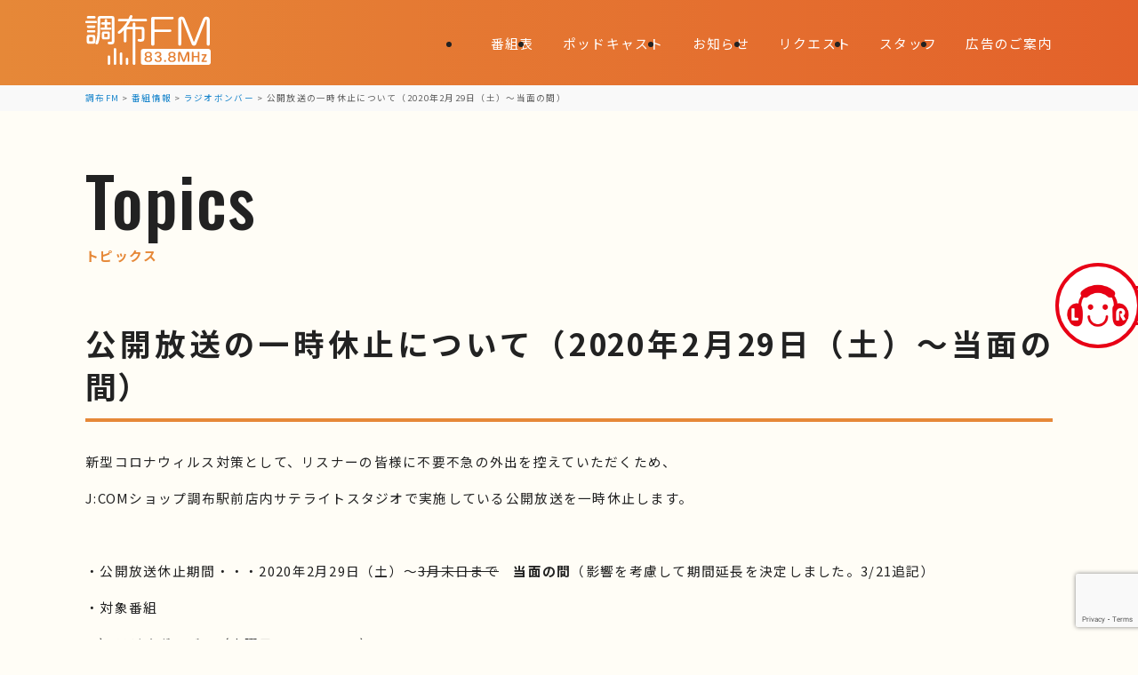

--- FILE ---
content_type: text/html; charset=UTF-8
request_url: https://www.chofu-fm.com/90537
body_size: 43813
content:
<!DOCTYPE html>
<html lang="ja">
<head>
<meta charset="UTF-8">
<meta http-equiv="X-UA-Compatible" content="IE=edge">
<meta name="viewport" content="width=device-width, initial-scale=1.0">
<meta name="robots" content="index, follow">
<meta name="format-detection" content="telephone=no, address=no, email=no">
<meta name="description" content="新型コロナウィルス対策として、リスナーの皆様に不要不急の外出を控えていただくため、 J:COMショップ調布駅前店内サテライトスタジオで実施している公開放送を一時休止します。 &nbsp; ・公開放送休止期間・・・2020 [&hellip;]">

<!-- favicon 152x152 png -->
<link rel="icon" type="image/png" href="https://www.chofu-fm.com/wpsys/wp-content/themes/chofu_fm/img/favicon.png">
<link rel="apple-touch-icon" href="https://www.chofu-fm.com/wpsys/wp-content/themes/chofu_fm/img/favicon.png">

<link rel="preconnect" href="https://fonts.googleapis.com">
<link rel="preconnect" href="https://fonts.gstatic.com" crossorigin>
<link rel="stylesheet" href="https://fonts.googleapis.com/css2?family=Noto+Sans+JP:wght@100..900&family=Oswald:wght@500&display=swap">
<link rel="stylesheet" href="https://www.chofu-fm.com/wpsys/wp-content/themes/chofu_fm/css/reset.css">
<link rel="stylesheet" href="https://www.chofu-fm.com/wpsys/wp-content/themes/chofu_fm/style_sp.css?v=250217014615" media="screen and (max-width: 834px)">
<link rel="stylesheet" href="https://www.chofu-fm.com/wpsys/wp-content/themes/chofu_fm/style.css?v=250217014615" media="screen and (min-width: 835px)">


<link rel="alternate" type="application/rss+xml" title="調布FM RSS Feed" href="https://www.chofu-fm.com/feed">
<link rel="pingback" href="https://www.chofu-fm.com/wpsys/xmlrpc.php">

<title>公開放送の一時休止について（2020年2月29日（土）～当面の間） &#8211; 調布FM</title>
<meta name='robots' content='max-image-preview:large' />
	<style>img:is([sizes="auto" i], [sizes^="auto," i]) { contain-intrinsic-size: 3000px 1500px }</style>
	<link rel='dns-prefetch' href='//cdnjs.cloudflare.com' />
<script type="text/javascript">
/* <![CDATA[ */
window._wpemojiSettings = {"baseUrl":"https:\/\/s.w.org\/images\/core\/emoji\/16.0.1\/72x72\/","ext":".png","svgUrl":"https:\/\/s.w.org\/images\/core\/emoji\/16.0.1\/svg\/","svgExt":".svg","source":{"concatemoji":"https:\/\/www.chofu-fm.com\/wpsys\/wp-includes\/js\/wp-emoji-release.min.js?ver=6.8.3"}};
/*! This file is auto-generated */
!function(s,n){var o,i,e;function c(e){try{var t={supportTests:e,timestamp:(new Date).valueOf()};sessionStorage.setItem(o,JSON.stringify(t))}catch(e){}}function p(e,t,n){e.clearRect(0,0,e.canvas.width,e.canvas.height),e.fillText(t,0,0);var t=new Uint32Array(e.getImageData(0,0,e.canvas.width,e.canvas.height).data),a=(e.clearRect(0,0,e.canvas.width,e.canvas.height),e.fillText(n,0,0),new Uint32Array(e.getImageData(0,0,e.canvas.width,e.canvas.height).data));return t.every(function(e,t){return e===a[t]})}function u(e,t){e.clearRect(0,0,e.canvas.width,e.canvas.height),e.fillText(t,0,0);for(var n=e.getImageData(16,16,1,1),a=0;a<n.data.length;a++)if(0!==n.data[a])return!1;return!0}function f(e,t,n,a){switch(t){case"flag":return n(e,"\ud83c\udff3\ufe0f\u200d\u26a7\ufe0f","\ud83c\udff3\ufe0f\u200b\u26a7\ufe0f")?!1:!n(e,"\ud83c\udde8\ud83c\uddf6","\ud83c\udde8\u200b\ud83c\uddf6")&&!n(e,"\ud83c\udff4\udb40\udc67\udb40\udc62\udb40\udc65\udb40\udc6e\udb40\udc67\udb40\udc7f","\ud83c\udff4\u200b\udb40\udc67\u200b\udb40\udc62\u200b\udb40\udc65\u200b\udb40\udc6e\u200b\udb40\udc67\u200b\udb40\udc7f");case"emoji":return!a(e,"\ud83e\udedf")}return!1}function g(e,t,n,a){var r="undefined"!=typeof WorkerGlobalScope&&self instanceof WorkerGlobalScope?new OffscreenCanvas(300,150):s.createElement("canvas"),o=r.getContext("2d",{willReadFrequently:!0}),i=(o.textBaseline="top",o.font="600 32px Arial",{});return e.forEach(function(e){i[e]=t(o,e,n,a)}),i}function t(e){var t=s.createElement("script");t.src=e,t.defer=!0,s.head.appendChild(t)}"undefined"!=typeof Promise&&(o="wpEmojiSettingsSupports",i=["flag","emoji"],n.supports={everything:!0,everythingExceptFlag:!0},e=new Promise(function(e){s.addEventListener("DOMContentLoaded",e,{once:!0})}),new Promise(function(t){var n=function(){try{var e=JSON.parse(sessionStorage.getItem(o));if("object"==typeof e&&"number"==typeof e.timestamp&&(new Date).valueOf()<e.timestamp+604800&&"object"==typeof e.supportTests)return e.supportTests}catch(e){}return null}();if(!n){if("undefined"!=typeof Worker&&"undefined"!=typeof OffscreenCanvas&&"undefined"!=typeof URL&&URL.createObjectURL&&"undefined"!=typeof Blob)try{var e="postMessage("+g.toString()+"("+[JSON.stringify(i),f.toString(),p.toString(),u.toString()].join(",")+"));",a=new Blob([e],{type:"text/javascript"}),r=new Worker(URL.createObjectURL(a),{name:"wpTestEmojiSupports"});return void(r.onmessage=function(e){c(n=e.data),r.terminate(),t(n)})}catch(e){}c(n=g(i,f,p,u))}t(n)}).then(function(e){for(var t in e)n.supports[t]=e[t],n.supports.everything=n.supports.everything&&n.supports[t],"flag"!==t&&(n.supports.everythingExceptFlag=n.supports.everythingExceptFlag&&n.supports[t]);n.supports.everythingExceptFlag=n.supports.everythingExceptFlag&&!n.supports.flag,n.DOMReady=!1,n.readyCallback=function(){n.DOMReady=!0}}).then(function(){return e}).then(function(){var e;n.supports.everything||(n.readyCallback(),(e=n.source||{}).concatemoji?t(e.concatemoji):e.wpemoji&&e.twemoji&&(t(e.twemoji),t(e.wpemoji)))}))}((window,document),window._wpemojiSettings);
/* ]]> */
</script>
<style id='wp-emoji-styles-inline-css' type='text/css'>

	img.wp-smiley, img.emoji {
		display: inline !important;
		border: none !important;
		box-shadow: none !important;
		height: 1em !important;
		width: 1em !important;
		margin: 0 0.07em !important;
		vertical-align: -0.1em !important;
		background: none !important;
		padding: 0 !important;
	}
</style>
<link rel='stylesheet' id='wp-block-library-css' href='https://www.chofu-fm.com/wpsys/wp-includes/css/dist/block-library/style.min.css?ver=6.8.3' type='text/css' media='all' />
<style id='classic-theme-styles-inline-css' type='text/css'>
/*! This file is auto-generated */
.wp-block-button__link{color:#fff;background-color:#32373c;border-radius:9999px;box-shadow:none;text-decoration:none;padding:calc(.667em + 2px) calc(1.333em + 2px);font-size:1.125em}.wp-block-file__button{background:#32373c;color:#fff;text-decoration:none}
</style>
<style id='global-styles-inline-css' type='text/css'>
:root{--wp--preset--aspect-ratio--square: 1;--wp--preset--aspect-ratio--4-3: 4/3;--wp--preset--aspect-ratio--3-4: 3/4;--wp--preset--aspect-ratio--3-2: 3/2;--wp--preset--aspect-ratio--2-3: 2/3;--wp--preset--aspect-ratio--16-9: 16/9;--wp--preset--aspect-ratio--9-16: 9/16;--wp--preset--color--black: #000000;--wp--preset--color--cyan-bluish-gray: #abb8c3;--wp--preset--color--white: #ffffff;--wp--preset--color--pale-pink: #f78da7;--wp--preset--color--vivid-red: #cf2e2e;--wp--preset--color--luminous-vivid-orange: #ff6900;--wp--preset--color--luminous-vivid-amber: #fcb900;--wp--preset--color--light-green-cyan: #7bdcb5;--wp--preset--color--vivid-green-cyan: #00d084;--wp--preset--color--pale-cyan-blue: #8ed1fc;--wp--preset--color--vivid-cyan-blue: #0693e3;--wp--preset--color--vivid-purple: #9b51e0;--wp--preset--gradient--vivid-cyan-blue-to-vivid-purple: linear-gradient(135deg,rgba(6,147,227,1) 0%,rgb(155,81,224) 100%);--wp--preset--gradient--light-green-cyan-to-vivid-green-cyan: linear-gradient(135deg,rgb(122,220,180) 0%,rgb(0,208,130) 100%);--wp--preset--gradient--luminous-vivid-amber-to-luminous-vivid-orange: linear-gradient(135deg,rgba(252,185,0,1) 0%,rgba(255,105,0,1) 100%);--wp--preset--gradient--luminous-vivid-orange-to-vivid-red: linear-gradient(135deg,rgba(255,105,0,1) 0%,rgb(207,46,46) 100%);--wp--preset--gradient--very-light-gray-to-cyan-bluish-gray: linear-gradient(135deg,rgb(238,238,238) 0%,rgb(169,184,195) 100%);--wp--preset--gradient--cool-to-warm-spectrum: linear-gradient(135deg,rgb(74,234,220) 0%,rgb(151,120,209) 20%,rgb(207,42,186) 40%,rgb(238,44,130) 60%,rgb(251,105,98) 80%,rgb(254,248,76) 100%);--wp--preset--gradient--blush-light-purple: linear-gradient(135deg,rgb(255,206,236) 0%,rgb(152,150,240) 100%);--wp--preset--gradient--blush-bordeaux: linear-gradient(135deg,rgb(254,205,165) 0%,rgb(254,45,45) 50%,rgb(107,0,62) 100%);--wp--preset--gradient--luminous-dusk: linear-gradient(135deg,rgb(255,203,112) 0%,rgb(199,81,192) 50%,rgb(65,88,208) 100%);--wp--preset--gradient--pale-ocean: linear-gradient(135deg,rgb(255,245,203) 0%,rgb(182,227,212) 50%,rgb(51,167,181) 100%);--wp--preset--gradient--electric-grass: linear-gradient(135deg,rgb(202,248,128) 0%,rgb(113,206,126) 100%);--wp--preset--gradient--midnight: linear-gradient(135deg,rgb(2,3,129) 0%,rgb(40,116,252) 100%);--wp--preset--font-size--small: 13px;--wp--preset--font-size--medium: 20px;--wp--preset--font-size--large: 36px;--wp--preset--font-size--x-large: 42px;--wp--preset--spacing--20: 0.44rem;--wp--preset--spacing--30: 0.67rem;--wp--preset--spacing--40: 1rem;--wp--preset--spacing--50: 1.5rem;--wp--preset--spacing--60: 2.25rem;--wp--preset--spacing--70: 3.38rem;--wp--preset--spacing--80: 5.06rem;--wp--preset--shadow--natural: 6px 6px 9px rgba(0, 0, 0, 0.2);--wp--preset--shadow--deep: 12px 12px 50px rgba(0, 0, 0, 0.4);--wp--preset--shadow--sharp: 6px 6px 0px rgba(0, 0, 0, 0.2);--wp--preset--shadow--outlined: 6px 6px 0px -3px rgba(255, 255, 255, 1), 6px 6px rgba(0, 0, 0, 1);--wp--preset--shadow--crisp: 6px 6px 0px rgba(0, 0, 0, 1);}:where(.is-layout-flex){gap: 0.5em;}:where(.is-layout-grid){gap: 0.5em;}body .is-layout-flex{display: flex;}.is-layout-flex{flex-wrap: wrap;align-items: center;}.is-layout-flex > :is(*, div){margin: 0;}body .is-layout-grid{display: grid;}.is-layout-grid > :is(*, div){margin: 0;}:where(.wp-block-columns.is-layout-flex){gap: 2em;}:where(.wp-block-columns.is-layout-grid){gap: 2em;}:where(.wp-block-post-template.is-layout-flex){gap: 1.25em;}:where(.wp-block-post-template.is-layout-grid){gap: 1.25em;}.has-black-color{color: var(--wp--preset--color--black) !important;}.has-cyan-bluish-gray-color{color: var(--wp--preset--color--cyan-bluish-gray) !important;}.has-white-color{color: var(--wp--preset--color--white) !important;}.has-pale-pink-color{color: var(--wp--preset--color--pale-pink) !important;}.has-vivid-red-color{color: var(--wp--preset--color--vivid-red) !important;}.has-luminous-vivid-orange-color{color: var(--wp--preset--color--luminous-vivid-orange) !important;}.has-luminous-vivid-amber-color{color: var(--wp--preset--color--luminous-vivid-amber) !important;}.has-light-green-cyan-color{color: var(--wp--preset--color--light-green-cyan) !important;}.has-vivid-green-cyan-color{color: var(--wp--preset--color--vivid-green-cyan) !important;}.has-pale-cyan-blue-color{color: var(--wp--preset--color--pale-cyan-blue) !important;}.has-vivid-cyan-blue-color{color: var(--wp--preset--color--vivid-cyan-blue) !important;}.has-vivid-purple-color{color: var(--wp--preset--color--vivid-purple) !important;}.has-black-background-color{background-color: var(--wp--preset--color--black) !important;}.has-cyan-bluish-gray-background-color{background-color: var(--wp--preset--color--cyan-bluish-gray) !important;}.has-white-background-color{background-color: var(--wp--preset--color--white) !important;}.has-pale-pink-background-color{background-color: var(--wp--preset--color--pale-pink) !important;}.has-vivid-red-background-color{background-color: var(--wp--preset--color--vivid-red) !important;}.has-luminous-vivid-orange-background-color{background-color: var(--wp--preset--color--luminous-vivid-orange) !important;}.has-luminous-vivid-amber-background-color{background-color: var(--wp--preset--color--luminous-vivid-amber) !important;}.has-light-green-cyan-background-color{background-color: var(--wp--preset--color--light-green-cyan) !important;}.has-vivid-green-cyan-background-color{background-color: var(--wp--preset--color--vivid-green-cyan) !important;}.has-pale-cyan-blue-background-color{background-color: var(--wp--preset--color--pale-cyan-blue) !important;}.has-vivid-cyan-blue-background-color{background-color: var(--wp--preset--color--vivid-cyan-blue) !important;}.has-vivid-purple-background-color{background-color: var(--wp--preset--color--vivid-purple) !important;}.has-black-border-color{border-color: var(--wp--preset--color--black) !important;}.has-cyan-bluish-gray-border-color{border-color: var(--wp--preset--color--cyan-bluish-gray) !important;}.has-white-border-color{border-color: var(--wp--preset--color--white) !important;}.has-pale-pink-border-color{border-color: var(--wp--preset--color--pale-pink) !important;}.has-vivid-red-border-color{border-color: var(--wp--preset--color--vivid-red) !important;}.has-luminous-vivid-orange-border-color{border-color: var(--wp--preset--color--luminous-vivid-orange) !important;}.has-luminous-vivid-amber-border-color{border-color: var(--wp--preset--color--luminous-vivid-amber) !important;}.has-light-green-cyan-border-color{border-color: var(--wp--preset--color--light-green-cyan) !important;}.has-vivid-green-cyan-border-color{border-color: var(--wp--preset--color--vivid-green-cyan) !important;}.has-pale-cyan-blue-border-color{border-color: var(--wp--preset--color--pale-cyan-blue) !important;}.has-vivid-cyan-blue-border-color{border-color: var(--wp--preset--color--vivid-cyan-blue) !important;}.has-vivid-purple-border-color{border-color: var(--wp--preset--color--vivid-purple) !important;}.has-vivid-cyan-blue-to-vivid-purple-gradient-background{background: var(--wp--preset--gradient--vivid-cyan-blue-to-vivid-purple) !important;}.has-light-green-cyan-to-vivid-green-cyan-gradient-background{background: var(--wp--preset--gradient--light-green-cyan-to-vivid-green-cyan) !important;}.has-luminous-vivid-amber-to-luminous-vivid-orange-gradient-background{background: var(--wp--preset--gradient--luminous-vivid-amber-to-luminous-vivid-orange) !important;}.has-luminous-vivid-orange-to-vivid-red-gradient-background{background: var(--wp--preset--gradient--luminous-vivid-orange-to-vivid-red) !important;}.has-very-light-gray-to-cyan-bluish-gray-gradient-background{background: var(--wp--preset--gradient--very-light-gray-to-cyan-bluish-gray) !important;}.has-cool-to-warm-spectrum-gradient-background{background: var(--wp--preset--gradient--cool-to-warm-spectrum) !important;}.has-blush-light-purple-gradient-background{background: var(--wp--preset--gradient--blush-light-purple) !important;}.has-blush-bordeaux-gradient-background{background: var(--wp--preset--gradient--blush-bordeaux) !important;}.has-luminous-dusk-gradient-background{background: var(--wp--preset--gradient--luminous-dusk) !important;}.has-pale-ocean-gradient-background{background: var(--wp--preset--gradient--pale-ocean) !important;}.has-electric-grass-gradient-background{background: var(--wp--preset--gradient--electric-grass) !important;}.has-midnight-gradient-background{background: var(--wp--preset--gradient--midnight) !important;}.has-small-font-size{font-size: var(--wp--preset--font-size--small) !important;}.has-medium-font-size{font-size: var(--wp--preset--font-size--medium) !important;}.has-large-font-size{font-size: var(--wp--preset--font-size--large) !important;}.has-x-large-font-size{font-size: var(--wp--preset--font-size--x-large) !important;}
:where(.wp-block-post-template.is-layout-flex){gap: 1.25em;}:where(.wp-block-post-template.is-layout-grid){gap: 1.25em;}
:where(.wp-block-columns.is-layout-flex){gap: 2em;}:where(.wp-block-columns.is-layout-grid){gap: 2em;}
:root :where(.wp-block-pullquote){font-size: 1.5em;line-height: 1.6;}
</style>
<link rel='stylesheet' id='contact-form-7-css' href='https://www.chofu-fm.com/wpsys/wp-content/plugins/contact-form-7/includes/css/styles.css?ver=6.1.3' type='text/css' media='all' />
<link rel='stylesheet' id='wp-pagenavi-css' href='https://www.chofu-fm.com/wpsys/wp-content/plugins/wp-pagenavi/pagenavi-css.css?ver=2.70' type='text/css' media='all' />
<link rel='stylesheet' id='jquery.lightbox.min.css-css' href='https://www.chofu-fm.com/wpsys/wp-content/plugins/wp-jquery-lightbox/lightboxes/wp-jquery-lightbox/styles/lightbox.min.css?ver=2.3.4' type='text/css' media='all' />
<link rel='stylesheet' id='jqlb-overrides-css' href='https://www.chofu-fm.com/wpsys/wp-content/plugins/wp-jquery-lightbox/lightboxes/wp-jquery-lightbox/styles/overrides.css?ver=2.3.4' type='text/css' media='all' />
<style id='jqlb-overrides-inline-css' type='text/css'>

			#outerImageContainer {
				box-shadow: 0 0 4px 2px rgba(0,0,0,.2);
			}
			#imageContainer{
				padding: 8px;
			}
			#imageDataContainer {
				box-shadow: none;
				z-index: auto;
			}
			#prevArrow,
			#nextArrow{
				background-color: #ffffff;
				color: #000000;
			}
</style>
<script type="text/javascript" src="https://cdnjs.cloudflare.com/ajax/libs/jquery/3.7.1/jquery.min.js?ver=3.7.1" id="jquery-js"></script>
<link rel="https://api.w.org/" href="https://www.chofu-fm.com/wp-json/" /><link rel="alternate" title="JSON" type="application/json" href="https://www.chofu-fm.com/wp-json/wp/v2/posts/90537" /><link rel="alternate" title="oEmbed (JSON)" type="application/json+oembed" href="https://www.chofu-fm.com/wp-json/oembed/1.0/embed?url=https%3A%2F%2Fwww.chofu-fm.com%2F90537" />
<link rel="alternate" title="oEmbed (XML)" type="text/xml+oembed" href="https://www.chofu-fm.com/wp-json/oembed/1.0/embed?url=https%3A%2F%2Fwww.chofu-fm.com%2F90537&#038;format=xml" />
<style>
                    #wp-admin-bar-displayTemplateName .ab-icon:before{
                        font-family: "dashicons" !important;
                        content: "\f100" !important;
                    }

                    #wp-admin-bar-displayTemplateName .ab-icon-child:before{
                        font-family: "dashicons" !important;
                        content: "\f345" !important;
                    }
                    </style><meta property="og:locale" content="ja_JP">
<meta property="og:type" content="article">
<meta property="og:site_name" content="調布FM">
<meta property="og:title" content="公開放送の一時休止について（2020年2月29日（土）～当面の間）">
<meta property="og:description" content="新型コロナウィルス対策として、リスナーの皆様に不要不急の外出を控えていただくため、 J:COMショップ調布駅前店内サテライトスタジオで実施している公開放送を一時休止します。 &nbsp; ・公開放送休止期間・・・2020 [&hellip;]">
<meta property="og:url" content="https://www.chofu-fm.com/90537">
<meta property="og:image" content="https://www.chofu-fm.com/wpsys/wp-content/themes/chofu_fm/img/ogp.png">
<meta name="twitter:card" content="summary_large_image">
<meta name="twitter:site" content="@chofu_fm" />
<meta name="thumbnail" content="https://www.chofu-fm.com/wpsys/wp-content/themes/chofu_fm/img/ogp.png">
</head>
<body class="wp-singular post-template-default single single-post postid-90537 single-format-standard wp-theme-chofu_fm">


<div id="loaderWrap">
	<div class="loader"></div>
</div>

<section id="btn_lisradi">
	<a href="https://listenradio.jp/?ch=lr062" target="_blank" rel="noopener noreferrer"><img src="https://www.chofu-fm.com/wpsys/wp-content/themes/chofu_fm/img/icon_lisradi.webp" alt="ListenRadio(リスラジ)で聴く"></a>
	<p>ListenRadio(リスラジ)で聴く</p>
</section>

<header>
	<h1><a href="https://www.chofu-fm.com">
		<svg xmlns="http://www.w3.org/2000/svg" viewBox="0 0 482.35 191.92" role="img" aria-label="調布FM"><g><g><path d="M4.55,31.23c-3.2,0-4.55-1.84-4.55-4.67s1.35-4.55,4.55-4.55h35.04c3.2,0,4.67,1.84,4.67,4.55s-1.48,4.67-4.67,4.67H4.55ZM5.41,83.48c0-4.67,2.58-7.25,7.13-7.25h18.44c4.55,0,7.13,2.58,7.13,7.25v19.67c0,4.67-2.58,7.26-7.13,7.26H12.54c-4.55,0-7.13-2.58-7.13-7.26v-19.67ZM10.45,13.03c-3.2,0-4.67-1.84-4.67-4.67s1.48-4.67,4.67-4.67h24.1c3.32,0,4.67,1.84,4.67,4.67s-1.35,4.67-4.67,4.67H10.45ZM10.45,49.3c-3.2,0-4.55-1.84-4.55-4.55s1.35-4.55,4.55-4.55h23.73c3.07,0,4.43,1.85,4.43,4.55s-1.35,4.55-4.43,4.55H10.45ZM10.7,67.01c-3.07,0-4.43-1.84-4.43-4.55s1.35-4.55,4.43-4.55h23.73c3.07,0,4.43,1.84,4.43,4.55s-1.35,4.55-4.43,4.55H10.7ZM17.34,85.08c-1.84,0-2.46.62-2.46,2.46v11.43c0,1.84.62,2.46,2.46,2.46h8.97c1.84,0,2.46-.62,2.46-2.46v-11.43c0-1.85-.62-2.46-2.46-2.46h-8.97ZM103.15,3.69c5.9,0,8.61,2.7,8.61,8.61v87.29c0,8.36-1.6,13.4-14.26,13.4-5.78,0-11.56,0-11.56-5.66,0-2.58,1.97-4.67,5.04-4.67,2.58,0,4.55.49,7.13.49,3.2,0,3.81-.86,3.81-3.93V15.62c0-1.97-.74-2.71-2.71-2.71h-38.85c-2.58,0-3.44.86-3.44,3.44,0,49.43,0,72.66-6.52,90.24-1.72,4.42-3.2,6.27-6.52,6.27-2.83,0-5.29-1.85-5.29-4.55,0-1.23.74-2.7,1.84-5.53,6.89-17.34,6.89-42.54,6.89-78.93v-10.08c0-6.52,2.34-10.08,9.47-10.08h46.35ZM83.6,27.66h9.84c3.07,0,4.43,1.85,4.43,4.43s-1.35,4.55-4.43,4.55h-9.84v11.07h11.93c3.07,0,4.43,1.72,4.43,4.3s-1.35,4.42-4.43,4.42h-32.58c-2.95,0-4.3-1.72-4.3-4.42s1.35-4.3,4.3-4.3h11.68v-11.07h-9.47c-3.07,0-4.43-1.84-4.43-4.55s1.35-4.43,4.43-4.43h9.47v-7.62c0-3.2,1.84-4.55,4.43-4.55s4.55,1.35,4.55,4.55v7.62ZM63.44,71.19c0-6.02,2.09-8.11,8.11-8.11h14.75c6.02,0,8.12,2.09,8.12,8.11v14.51c0,6.03-2.09,8.11-8.12,8.11h-14.75c-6.02,0-8.11-2.09-8.11-8.11v-14.51ZM74.63,71.8c-1.6,0-2.34.74-2.34,2.34v8.73c0,1.6.74,2.34,2.34,2.34h8.48c1.6,0,2.34-.74,2.34-2.34v-8.73c0-1.6-.74-2.34-2.34-2.34h-8.48Z"/><path d="M192.4,45.37h24.71c7.38,0,10.08,2.7,10.08,10.08v33.69c.12,10.7-4.3,13.4-15.61,13.4-7.13,0-10.45-1.23-10.45-5.53,0-3.2,1.6-4.92,4.43-4.92,2.33,0,5.66.62,7.38.62,3.69,0,4.43-1.11,4.43-4.43v-29.51c0-2.7-.86-3.56-3.57-3.56h-21.39v131.67c0,3.44-1.97,5.04-5.04,5.04s-5.04-1.6-5.04-5.04V55.21h-20.65c-2.71,0-3.57.86-3.57,3.56v41.43c0,3.56-2.09,5.04-5.16,5.04s-5.04-1.48-5.04-5.04v-42.29c-7.62,7.99-14.51,14.38-18.2,14.38-2.71,0-5.16-2.34-5.16-5.41,0-2.22,1.6-3.69,5.04-6.27,14.75-11.43,27.05-28.52,31.11-36.27h-30.49c-3.32,0-4.79-1.97-4.79-4.92s1.48-4.79,4.79-4.79h35.66c1.35-2.71,3.57-7.99,4.92-11.07,1.35-2.95,3.32-3.57,4.92-3.57,2.95,0,5.66,2.22,5.66,4.67,0,2.58-2.71,8.11-3.69,9.96h54.83c3.32,0,4.79,1.97,4.79,4.79s-1.48,4.92-4.79,4.92h-59.75c-4.18,7.25-9.22,15.49-13.89,21.02h23.48v-11.68c0-3.57,1.97-5.04,5.04-5.04s5.04,1.48,5.04,5.04v11.68Z"/></g><path d="M259.48,117.99c-4.32,0-6.42-2.7-6.42-8.25V15.02c0-5.75,2.21-8.1,7.64-8.1h73.2c3.85,0,5.81,1.54,5.81,4.59s-1.95,4.59-5.81,4.59h-66.19c-.92,0-1.66.75-1.66,1.67v36.15c0,.92.75,1.67,1.66,1.67h57.49c3.85,0,5.81,1.54,5.81,4.59s-1.95,4.59-5.81,4.59h-57.49c-.92,0-1.66.75-1.66,1.67v43.47c0,5.37-2.21,8.1-6.57,8.1Z"/><path d="M472.77,117.99c-4.93,0-5.96-3.99-5.96-7.33V18.83c0-.92-.75-1.67-1.67-1.67h-.31c-.69,0-1.3.42-1.55,1.06l-36.45,93.05c-1.84,4.58-4.69,6.72-8.97,6.72s-7.21-2.15-8.82-6.4l-36.46-93.37c-.25-.64-.86-1.06-1.55-1.06h-.31c-.92,0-1.66.75-1.66,1.67v91.98c0,4.76-2.01,7.18-5.96,7.18-4.93,0-5.96-3.99-5.96-7.33V19.75c0-8.86,4.45-13.74,12.52-13.74,6.86,0,10.74,2.74,13.4,9.47l3.26,8.29c14.73,37.5,24.43,62.17,29.82,77.08.24.66.87,1.1,1.57,1.1h.46c.7,0,1.33-.44,1.56-1.1,6.49-17.87,15.45-40.78,33.08-85.38,2.66-6.73,6.55-9.47,13.4-9.47,8.07,0,12.52,4.88,12.52,13.74v91.06c0,4.76-2,7.18-5.96,7.18Z"/><path d="M118.74,187.37c0,3.2-1.84,4.55-4.67,4.55s-4.55-1.35-4.55-4.55v-55.53c0-3.2,1.84-4.67,4.55-4.67s4.67,1.48,4.67,4.67v55.53Z"/><path d="M95.42,187.24c0,3.2-1.84,4.67-4.67,4.67s-4.67-1.48-4.67-4.67v-26.66c0-3.32,1.84-4.67,4.67-4.67s4.67,1.35,4.67,4.67v26.66Z"/><path d="M141.94,187.37c0,3.2-1.84,4.55-4.55,4.55s-4.55-1.35-4.55-4.55v-39.1c0-3.07,1.85-4.43,4.55-4.43s4.55,1.35,4.55,4.43v39.1Z"/><path d="M164.76,187.49c0,3.07-1.84,4.43-4.55,4.43s-4.55-1.35-4.55-4.43v-18.61c0-3.07,1.84-4.43,4.55-4.43s4.55,1.35,4.55,4.43v18.61Z"/><g><path d="M242.31,176.39c4.17,0,8.38-2.04,8.38-6.6s-2.98-6.85-8.38-6.85-8.39,2.62-8.39,6.85c0,4.9,4.52,6.6,8.39,6.6Z"/><path d="M333.25,176.39c4.17,0,8.38-2.04,8.38-6.6s-2.98-6.85-8.38-6.85-8.39,2.62-8.39,6.85c0,4.9,4.52,6.6,8.39,6.6Z"/><path d="M234.79,152.31c0,3.9,2.46,5.78,7.52,5.78,2.81,0,7.52-.75,7.52-5.78,0-3.68-2.81-5.88-7.52-5.88s-7.52,2.14-7.52,5.88Z"/><path d="M473.19,130.45h-250.6c-5.06,0-9.16,4.1-9.16,9.16v43.15c0,5.06,4.1,9.16,9.16,9.16h250.6c5.06,0,9.16-4.1,9.16-9.16v-43.15c0-5.06-4.1-9.16-9.16-9.16ZM242.31,181.15c-9.36,0-14.73-4.03-14.73-11.04,0-6.38,4.01-8.84,7.06-9.79-3.91-1.25-6.03-4.22-6.03-8.56,0-6.15,5.38-10.12,13.7-10.12s13.7,3.97,13.7,10.12c0,4.46-2.04,7.39-5.93,8.58,4.4,1.39,6.95,4.91,6.95,9.78,0,7.12-5.23,11.04-14.72,11.04ZM280.14,181.2c-6.46,0-11.01-2.36-13.14-6.84-.56-1.14-.54-2.39.05-3.34.53-.84,1.42-1.33,2.45-1.33,2.26,0,2.99,1.52,3.58,2.74,1.24,2.59,3.6,3.9,7,3.9,4.78,0,7.52-2.31,7.52-6.34s-3.08-6.44-9.41-7.11c-1.68-.21-2.61-1.08-2.61-2.45,0-.85.34-2.3,2.6-2.55,5.22-.61,7.98-2.78,7.98-6.29s-2.18-5.16-6.14-5.16-5.54,1.95-6.02,3.11c-.89,2.11-1.89,2.51-3.44,2.51-1,0-1.86-.46-2.36-1.26-.6-.95-.62-2.24-.04-3.46,1.26-2.64,5.07-5.71,11.66-5.71,7.84,0,12.53,3.58,12.53,9.56,0,4.41-2.34,7.56-6.52,8.91,5.18,1.18,8.1,4.71,8.1,9.96,0,7.08-5.03,11.15-13.81,11.15ZM306.66,180.84c-2.11,0-3.89-1.78-3.89-3.89s1.78-3.89,3.89-3.89,3.89,1.78,3.89,3.89-1.78,3.89-3.89,3.89ZM333.25,181.15c-9.36,0-14.73-4.03-14.73-11.04,0-6.38,4.01-8.84,7.06-9.79-3.91-1.25-6.03-4.22-6.03-8.56,0-6.15,5.38-10.12,13.7-10.12s13.7,3.97,13.7,10.12c0,4.46-2.04,7.39-5.93,8.58,4.4,1.39,6.95,4.91,6.95,9.78,0,7.12-5.23,11.04-14.72,11.04ZM399.96,177.36c0,2.18-1.15,3.48-3.07,3.48s-3.07-1.32-3.07-3.53v-28.33l-11.33,28.92c-.78,1.95-2.13,2.93-4.01,2.93s-3.26-1.01-3.96-2.84l-11.33-29.02v28.38c0,2.18-1.15,3.48-3.07,3.48s-3.07-1.32-3.07-3.53v-30.47c0-3.55,1.97-5.68,5.27-5.68,2.74,0,4.43,1.19,5.49,3.85l1.13,2.86c4.57,11.63,7.69,19.59,9.57,24.68,2.13-5.81,5.02-13.18,10.7-27.54,1.06-2.66,2.75-3.85,5.49-3.85,3.3,0,5.27,2.12,5.27,5.68v30.52ZM439.06,177.06c0,2.4-1.18,3.78-3.22,3.78s-3.27-1.43-3.27-3.83v-14.16h-16.36v14.21c0,2.37-1.22,3.78-3.27,3.78s-3.22-1.4-3.22-3.83v-32.01c0-2.44,1.18-3.84,3.22-3.84s3.27,1.42,3.27,3.78v12.68h16.36v-12.63c0-2.4,1.22-3.84,3.27-3.84s3.22,1.38,3.22,3.78v32.11ZM465.43,180.53h-16c-1.52,0-2.21-.66-2.52-1.21-.5-.88-.37-2.11.34-3.3l11.97-20.24h-9.43c-1.68,0-2.76-.96-2.76-2.45s1.06-2.4,2.76-2.4h14.52c1.52,0,2.21.66,2.52,1.21.5.88.37,2.11-.34,3.3l-11.87,20.24h10.82c1.68,0,2.76.96,2.76,2.45s-1.06,2.4-2.76,2.4Z"/><path d="M325.73,152.31c0,3.9,2.46,5.78,7.52,5.78,2.81,0,7.52-.75,7.52-5.78,0-3.68-2.81-5.88-7.52-5.88s-7.52,2.14-7.52,5.88Z"/></g></g></svg>
	</a></h1>

	<nav id="globalNav">
		<div id="globalNav_button">
			<input type="checkbox" id="menuToggle">
			<label for="menuToggle">
				<span></span>
				<span></span>
				<span></span>
			</label>
		</div>

		<div id="globalNav_menu">
			<ul>
				<li><a href="https://www.chofu-fm.com/timetable/">番組表</a></li>
				<li><a href="https://www.chofu-fm.com/podcast/">ポッドキャスト</a></li>
				<li><a href="https://www.chofu-fm.com/topics/">お知らせ</a></li>
				<li><a href="https://www.chofu-fm.com/request/">リクエスト</a></li>
				<li><a href="https://www.chofu-fm.com/staff/">スタッフ</a></li>
				<li><a href="https://www.chofu-fm.com/advertise/">広告のご案内</a></li>
			</ul>

			<ul class="sp_only">
				<li><a href="https://www.chofu-fm.com/about/">会社情報</a></li>
				<li><a href="https://www.chofu-fm.com/about/access/">アクセス</a></li>
				<li><a href="https://www.chofu-fm.com/link/">関連リンク集</a></li>
				<li><a href="https://www.chofu-fm.com/sitepolicy/">サイトポリシー</a></li>
				<li><a href="https://www.chofu-fm.com/privacypolicy/">プライバシーポリシー</a></li>
				<li><a href="https://www.chofu-fm.com/sitemap/">サイトマップ</a></li>
				<li><a href="https://www.chofu-fm.com/inquiry/">お問い合わせ</a></li>
			</ul>
		</div>
	</nav>
</header>

<div class="wp-breadcrumb"><ol class="wp-breadcrumb_inbox" itemscope itemtype="http://schema.org/BreadcrumbList"><!-- Breadcrumb NavXT 7.4.1 -->
<span property="itemListElement" typeof="ListItem"><a property="item" typeof="WebPage" title="調布FMへ移動する" href="https://www.chofu-fm.com" class="home" ><span property="name">調布FM</span></a><meta property="position" content="1"></span> &gt; <span property="itemListElement" typeof="ListItem"><a property="item" typeof="WebPage" title="Go to the 番組情報 カテゴリー archives." href="https://www.chofu-fm.com/programs" class="taxonomy category" ><span property="name">番組情報</span></a><meta property="position" content="2"></span> &gt; <span property="itemListElement" typeof="ListItem"><a property="item" typeof="WebPage" title="Go to the ラジオボンバー カテゴリー archives." href="https://www.chofu-fm.com/programs/radio-bomber" class="taxonomy category" ><span property="name">ラジオボンバー</span></a><meta property="position" content="3"></span> &gt; <span property="itemListElement" typeof="ListItem"><span property="name" class="post post-post current-item">公開放送の一時休止について（2020年2月29日（土）～当面の間）</span><meta property="url" content="https://www.chofu-fm.com/90537"><meta property="position" content="4"></span></ol></div>



<main>
	<section id="singleSection">
		<p class="heading01"><span>Topics</span>トピックス</p>

		<h1 class="heading02">公開放送の一時休止について（2020年2月29日（土）～当面の間）</h1>
		<div id="singleSection_contents">
			<div class="mceContentBody"><p>新型コロナウィルス対策として、リスナーの皆様に不要不急の外出を控えていただくため、</p>
<p>J:COMショップ調布駅前店内サテライトスタジオで実施している公開放送を一時休止します。</p>
<p>&nbsp;</p>
<p>・公開放送休止期間・・・<span lang="EN-US">2020</span>年<span lang="EN-US">2</span>月<span lang="EN-US">29</span>日（土）～<del><span lang="EN-US">3</span>月末日まで</del>　<strong>当面の間</strong>（影響を考慮して期間延長を決定しました。3/21追記）</p>
<p>・対象番組</p>
<p>１）ラジオボンバー（土曜日：<span lang="EN-US">9:00-12:00</span>）</p>
<p><span lang="EN-US">※ </span>調布<span lang="EN-US">FM</span>本局スタジオに場所を変更して放送するため、観覧はできません。<span lang="EN-US"><br />
</span></p>
<p>&nbsp;</p>
<p>ご理解の程、何卒よろしくお願い申し上げます。</p>
</div>
		</div>
	</section>
</main>



<footer>
	<div id="footer_headline">
		<div>
			<h2>
				<svg xmlns="http://www.w3.org/2000/svg" viewBox="0 0 482.35 191.92" role="img" aria-label="調布FM"><g><g><path d="M4.55,31.23c-3.2,0-4.55-1.84-4.55-4.67s1.35-4.55,4.55-4.55h35.04c3.2,0,4.67,1.84,4.67,4.55s-1.48,4.67-4.67,4.67H4.55ZM5.41,83.48c0-4.67,2.58-7.25,7.13-7.25h18.44c4.55,0,7.13,2.58,7.13,7.25v19.67c0,4.67-2.58,7.26-7.13,7.26H12.54c-4.55,0-7.13-2.58-7.13-7.26v-19.67ZM10.45,13.03c-3.2,0-4.67-1.84-4.67-4.67s1.48-4.67,4.67-4.67h24.1c3.32,0,4.67,1.84,4.67,4.67s-1.35,4.67-4.67,4.67H10.45ZM10.45,49.3c-3.2,0-4.55-1.84-4.55-4.55s1.35-4.55,4.55-4.55h23.73c3.07,0,4.43,1.85,4.43,4.55s-1.35,4.55-4.43,4.55H10.45ZM10.7,67.01c-3.07,0-4.43-1.84-4.43-4.55s1.35-4.55,4.43-4.55h23.73c3.07,0,4.43,1.84,4.43,4.55s-1.35,4.55-4.43,4.55H10.7ZM17.34,85.08c-1.84,0-2.46.62-2.46,2.46v11.43c0,1.84.62,2.46,2.46,2.46h8.97c1.84,0,2.46-.62,2.46-2.46v-11.43c0-1.85-.62-2.46-2.46-2.46h-8.97ZM103.15,3.69c5.9,0,8.61,2.7,8.61,8.61v87.29c0,8.36-1.6,13.4-14.26,13.4-5.78,0-11.56,0-11.56-5.66,0-2.58,1.97-4.67,5.04-4.67,2.58,0,4.55.49,7.13.49,3.2,0,3.81-.86,3.81-3.93V15.62c0-1.97-.74-2.71-2.71-2.71h-38.85c-2.58,0-3.44.86-3.44,3.44,0,49.43,0,72.66-6.52,90.24-1.72,4.42-3.2,6.27-6.52,6.27-2.83,0-5.29-1.85-5.29-4.55,0-1.23.74-2.7,1.84-5.53,6.89-17.34,6.89-42.54,6.89-78.93v-10.08c0-6.52,2.34-10.08,9.47-10.08h46.35ZM83.6,27.66h9.84c3.07,0,4.43,1.85,4.43,4.43s-1.35,4.55-4.43,4.55h-9.84v11.07h11.93c3.07,0,4.43,1.72,4.43,4.3s-1.35,4.42-4.43,4.42h-32.58c-2.95,0-4.3-1.72-4.3-4.42s1.35-4.3,4.3-4.3h11.68v-11.07h-9.47c-3.07,0-4.43-1.84-4.43-4.55s1.35-4.43,4.43-4.43h9.47v-7.62c0-3.2,1.84-4.55,4.43-4.55s4.55,1.35,4.55,4.55v7.62ZM63.44,71.19c0-6.02,2.09-8.11,8.11-8.11h14.75c6.02,0,8.12,2.09,8.12,8.11v14.51c0,6.03-2.09,8.11-8.12,8.11h-14.75c-6.02,0-8.11-2.09-8.11-8.11v-14.51ZM74.63,71.8c-1.6,0-2.34.74-2.34,2.34v8.73c0,1.6.74,2.34,2.34,2.34h8.48c1.6,0,2.34-.74,2.34-2.34v-8.73c0-1.6-.74-2.34-2.34-2.34h-8.48Z"/><path d="M192.4,45.37h24.71c7.38,0,10.08,2.7,10.08,10.08v33.69c.12,10.7-4.3,13.4-15.61,13.4-7.13,0-10.45-1.23-10.45-5.53,0-3.2,1.6-4.92,4.43-4.92,2.33,0,5.66.62,7.38.62,3.69,0,4.43-1.11,4.43-4.43v-29.51c0-2.7-.86-3.56-3.57-3.56h-21.39v131.67c0,3.44-1.97,5.04-5.04,5.04s-5.04-1.6-5.04-5.04V55.21h-20.65c-2.71,0-3.57.86-3.57,3.56v41.43c0,3.56-2.09,5.04-5.16,5.04s-5.04-1.48-5.04-5.04v-42.29c-7.62,7.99-14.51,14.38-18.2,14.38-2.71,0-5.16-2.34-5.16-5.41,0-2.22,1.6-3.69,5.04-6.27,14.75-11.43,27.05-28.52,31.11-36.27h-30.49c-3.32,0-4.79-1.97-4.79-4.92s1.48-4.79,4.79-4.79h35.66c1.35-2.71,3.57-7.99,4.92-11.07,1.35-2.95,3.32-3.57,4.92-3.57,2.95,0,5.66,2.22,5.66,4.67,0,2.58-2.71,8.11-3.69,9.96h54.83c3.32,0,4.79,1.97,4.79,4.79s-1.48,4.92-4.79,4.92h-59.75c-4.18,7.25-9.22,15.49-13.89,21.02h23.48v-11.68c0-3.57,1.97-5.04,5.04-5.04s5.04,1.48,5.04,5.04v11.68Z"/></g><path d="M259.48,117.99c-4.32,0-6.42-2.7-6.42-8.25V15.02c0-5.75,2.21-8.1,7.64-8.1h73.2c3.85,0,5.81,1.54,5.81,4.59s-1.95,4.59-5.81,4.59h-66.19c-.92,0-1.66.75-1.66,1.67v36.15c0,.92.75,1.67,1.66,1.67h57.49c3.85,0,5.81,1.54,5.81,4.59s-1.95,4.59-5.81,4.59h-57.49c-.92,0-1.66.75-1.66,1.67v43.47c0,5.37-2.21,8.1-6.57,8.1Z"/><path d="M472.77,117.99c-4.93,0-5.96-3.99-5.96-7.33V18.83c0-.92-.75-1.67-1.67-1.67h-.31c-.69,0-1.3.42-1.55,1.06l-36.45,93.05c-1.84,4.58-4.69,6.72-8.97,6.72s-7.21-2.15-8.82-6.4l-36.46-93.37c-.25-.64-.86-1.06-1.55-1.06h-.31c-.92,0-1.66.75-1.66,1.67v91.98c0,4.76-2.01,7.18-5.96,7.18-4.93,0-5.96-3.99-5.96-7.33V19.75c0-8.86,4.45-13.74,12.52-13.74,6.86,0,10.74,2.74,13.4,9.47l3.26,8.29c14.73,37.5,24.43,62.17,29.82,77.08.24.66.87,1.1,1.57,1.1h.46c.7,0,1.33-.44,1.56-1.1,6.49-17.87,15.45-40.78,33.08-85.38,2.66-6.73,6.55-9.47,13.4-9.47,8.07,0,12.52,4.88,12.52,13.74v91.06c0,4.76-2,7.18-5.96,7.18Z"/><path d="M118.74,187.37c0,3.2-1.84,4.55-4.67,4.55s-4.55-1.35-4.55-4.55v-55.53c0-3.2,1.84-4.67,4.55-4.67s4.67,1.48,4.67,4.67v55.53Z"/><path d="M95.42,187.24c0,3.2-1.84,4.67-4.67,4.67s-4.67-1.48-4.67-4.67v-26.66c0-3.32,1.84-4.67,4.67-4.67s4.67,1.35,4.67,4.67v26.66Z"/><path d="M141.94,187.37c0,3.2-1.84,4.55-4.55,4.55s-4.55-1.35-4.55-4.55v-39.1c0-3.07,1.85-4.43,4.55-4.43s4.55,1.35,4.55,4.43v39.1Z"/><path d="M164.76,187.49c0,3.07-1.84,4.43-4.55,4.43s-4.55-1.35-4.55-4.43v-18.61c0-3.07,1.84-4.43,4.55-4.43s4.55,1.35,4.55,4.43v18.61Z"/><g><path d="M242.31,176.39c4.17,0,8.38-2.04,8.38-6.6s-2.98-6.85-8.38-6.85-8.39,2.62-8.39,6.85c0,4.9,4.52,6.6,8.39,6.6Z"/><path d="M333.25,176.39c4.17,0,8.38-2.04,8.38-6.6s-2.98-6.85-8.38-6.85-8.39,2.62-8.39,6.85c0,4.9,4.52,6.6,8.39,6.6Z"/><path d="M234.79,152.31c0,3.9,2.46,5.78,7.52,5.78,2.81,0,7.52-.75,7.52-5.78,0-3.68-2.81-5.88-7.52-5.88s-7.52,2.14-7.52,5.88Z"/><path d="M473.19,130.45h-250.6c-5.06,0-9.16,4.1-9.16,9.16v43.15c0,5.06,4.1,9.16,9.16,9.16h250.6c5.06,0,9.16-4.1,9.16-9.16v-43.15c0-5.06-4.1-9.16-9.16-9.16ZM242.31,181.15c-9.36,0-14.73-4.03-14.73-11.04,0-6.38,4.01-8.84,7.06-9.79-3.91-1.25-6.03-4.22-6.03-8.56,0-6.15,5.38-10.12,13.7-10.12s13.7,3.97,13.7,10.12c0,4.46-2.04,7.39-5.93,8.58,4.4,1.39,6.95,4.91,6.95,9.78,0,7.12-5.23,11.04-14.72,11.04ZM280.14,181.2c-6.46,0-11.01-2.36-13.14-6.84-.56-1.14-.54-2.39.05-3.34.53-.84,1.42-1.33,2.45-1.33,2.26,0,2.99,1.52,3.58,2.74,1.24,2.59,3.6,3.9,7,3.9,4.78,0,7.52-2.31,7.52-6.34s-3.08-6.44-9.41-7.11c-1.68-.21-2.61-1.08-2.61-2.45,0-.85.34-2.3,2.6-2.55,5.22-.61,7.98-2.78,7.98-6.29s-2.18-5.16-6.14-5.16-5.54,1.95-6.02,3.11c-.89,2.11-1.89,2.51-3.44,2.51-1,0-1.86-.46-2.36-1.26-.6-.95-.62-2.24-.04-3.46,1.26-2.64,5.07-5.71,11.66-5.71,7.84,0,12.53,3.58,12.53,9.56,0,4.41-2.34,7.56-6.52,8.91,5.18,1.18,8.1,4.71,8.1,9.96,0,7.08-5.03,11.15-13.81,11.15ZM306.66,180.84c-2.11,0-3.89-1.78-3.89-3.89s1.78-3.89,3.89-3.89,3.89,1.78,3.89,3.89-1.78,3.89-3.89,3.89ZM333.25,181.15c-9.36,0-14.73-4.03-14.73-11.04,0-6.38,4.01-8.84,7.06-9.79-3.91-1.25-6.03-4.22-6.03-8.56,0-6.15,5.38-10.12,13.7-10.12s13.7,3.97,13.7,10.12c0,4.46-2.04,7.39-5.93,8.58,4.4,1.39,6.95,4.91,6.95,9.78,0,7.12-5.23,11.04-14.72,11.04ZM399.96,177.36c0,2.18-1.15,3.48-3.07,3.48s-3.07-1.32-3.07-3.53v-28.33l-11.33,28.92c-.78,1.95-2.13,2.93-4.01,2.93s-3.26-1.01-3.96-2.84l-11.33-29.02v28.38c0,2.18-1.15,3.48-3.07,3.48s-3.07-1.32-3.07-3.53v-30.47c0-3.55,1.97-5.68,5.27-5.68,2.74,0,4.43,1.19,5.49,3.85l1.13,2.86c4.57,11.63,7.69,19.59,9.57,24.68,2.13-5.81,5.02-13.18,10.7-27.54,1.06-2.66,2.75-3.85,5.49-3.85,3.3,0,5.27,2.12,5.27,5.68v30.52ZM439.06,177.06c0,2.4-1.18,3.78-3.22,3.78s-3.27-1.43-3.27-3.83v-14.16h-16.36v14.21c0,2.37-1.22,3.78-3.27,3.78s-3.22-1.4-3.22-3.83v-32.01c0-2.44,1.18-3.84,3.22-3.84s3.27,1.42,3.27,3.78v12.68h16.36v-12.63c0-2.4,1.22-3.84,3.27-3.84s3.22,1.38,3.22,3.78v32.11ZM465.43,180.53h-16c-1.52,0-2.21-.66-2.52-1.21-.5-.88-.37-2.11.34-3.3l11.97-20.24h-9.43c-1.68,0-2.76-.96-2.76-2.45s1.06-2.4,2.76-2.4h14.52c1.52,0,2.21.66,2.52,1.21.5.88.37,2.11-.34,3.3l-11.87,20.24h10.82c1.68,0,2.76.96,2.76,2.45s-1.06,2.4-2.76,2.4Z"/><path d="M325.73,152.31c0,3.9,2.46,5.78,7.52,5.78,2.81,0,7.52-.75,7.52-5.78,0-3.68-2.81-5.88-7.52-5.88s-7.52,2.14-7.52,5.88Z"/></g></g></svg>
			</h2>
			<address>〒182-0026<br />東京都調布市小島町2丁目33番地1　調布市文化会館「たづくり」3階</address>
		</div>

		<form action="https://www.chofu-fm.com/" method="get">
			<input type="text" value="" name="s" placeholder="サイト内検索">
			<input type="submit" value="検索">
		</form>
	</div>

	<nav>
		<ul>
			<li><a href="https://www.chofu-fm.com">トップページ</a></li>
			<li><a href="https://www.chofu-fm.com/timetable/">番組表</a></li>
			<li><a href="https://www.chofu-fm.com/podcast/">ポッドキャスト</a></li>
			<li><a href="https://www.chofu-fm.com/topics/">お知らせ</a></li>
			<li><a href="https://www.chofu-fm.com/request/">リクエスト</a></li>
			<li><a href="https://www.chofu-fm.com/staff/">スタッフ</a></li>
			<li><a href="https://www.chofu-fm.com/advertise/">広告のご案内</a></li>
		</ul>

		<ul>
			<li><a href="https://www.chofu-fm.com/about/">会社情報</a></li>
			<li><a href="https://www.chofu-fm.com/about/access/">アクセス</a></li>
			<li><a href="https://www.chofu-fm.com/link/">関連リンク集</a></li>
			<li><a href="https://www.chofu-fm.com/sitepolicy/">サイトポリシー</a></li>
			<li><a href="https://www.chofu-fm.com/privacypolicy/">プライバシーポリシー</a></li>
			<li><a href="https://www.chofu-fm.com/sitemap/">サイトマップ</a></li>
			<li><a href="https://www.chofu-fm.com/inquiry/">お問い合わせ</a></li>
		</ul>
	</nav>

	<small>Copyright &copy; 1997 Chofu FM. All Rights Reserved.</small>
</footer>


<script>
$(window).on("load", function() {
	$("#loaderWrap").delay(100).fadeOut(700);
});
</script>

<script type="speculationrules">
{"prefetch":[{"source":"document","where":{"and":[{"href_matches":"\/*"},{"not":{"href_matches":["\/wpsys\/wp-*.php","\/wpsys\/wp-admin\/*","\/wpsys\/wp-content\/uploads\/*","\/wpsys\/wp-content\/*","\/wpsys\/wp-content\/plugins\/*","\/wpsys\/wp-content\/themes\/chofu_fm\/*","\/*\\?(.+)"]}},{"not":{"selector_matches":"a[rel~=\"nofollow\"]"}},{"not":{"selector_matches":".no-prefetch, .no-prefetch a"}}]},"eagerness":"conservative"}]}
</script>
<script type="text/javascript" src="https://www.chofu-fm.com/wpsys/wp-includes/js/dist/hooks.min.js?ver=4d63a3d491d11ffd8ac6" id="wp-hooks-js"></script>
<script type="text/javascript" src="https://www.chofu-fm.com/wpsys/wp-includes/js/dist/i18n.min.js?ver=5e580eb46a90c2b997e6" id="wp-i18n-js"></script>
<script type="text/javascript" id="wp-i18n-js-after">
/* <![CDATA[ */
wp.i18n.setLocaleData( { 'text direction\u0004ltr': [ 'ltr' ] } );
/* ]]> */
</script>
<script type="text/javascript" src="https://www.chofu-fm.com/wpsys/wp-content/plugins/contact-form-7/includes/swv/js/index.js?ver=6.1.3" id="swv-js"></script>
<script type="text/javascript" id="contact-form-7-js-translations">
/* <![CDATA[ */
( function( domain, translations ) {
	var localeData = translations.locale_data[ domain ] || translations.locale_data.messages;
	localeData[""].domain = domain;
	wp.i18n.setLocaleData( localeData, domain );
} )( "contact-form-7", {"translation-revision-date":"2025-10-29 09:23:50+0000","generator":"GlotPress\/4.0.3","domain":"messages","locale_data":{"messages":{"":{"domain":"messages","plural-forms":"nplurals=1; plural=0;","lang":"ja_JP"},"This contact form is placed in the wrong place.":["\u3053\u306e\u30b3\u30f3\u30bf\u30af\u30c8\u30d5\u30a9\u30fc\u30e0\u306f\u9593\u9055\u3063\u305f\u4f4d\u7f6e\u306b\u7f6e\u304b\u308c\u3066\u3044\u307e\u3059\u3002"],"Error:":["\u30a8\u30e9\u30fc:"]}},"comment":{"reference":"includes\/js\/index.js"}} );
/* ]]> */
</script>
<script type="text/javascript" id="contact-form-7-js-before">
/* <![CDATA[ */
var wpcf7 = {
    "api": {
        "root": "https:\/\/www.chofu-fm.com\/wp-json\/",
        "namespace": "contact-form-7\/v1"
    }
};
/* ]]> */
</script>
<script type="text/javascript" src="https://www.chofu-fm.com/wpsys/wp-content/plugins/contact-form-7/includes/js/index.js?ver=6.1.3" id="contact-form-7-js"></script>
<script type="text/javascript" src="https://www.google.com/recaptcha/api.js?render=6LfGitcpAAAAACURCcJVHeuLdN8qpawjMfrEGQUy&amp;ver=3.0" id="google-recaptcha-js"></script>
<script type="text/javascript" src="https://www.chofu-fm.com/wpsys/wp-includes/js/dist/vendor/wp-polyfill.min.js?ver=3.15.0" id="wp-polyfill-js"></script>
<script type="text/javascript" id="wpcf7-recaptcha-js-before">
/* <![CDATA[ */
var wpcf7_recaptcha = {
    "sitekey": "6LfGitcpAAAAACURCcJVHeuLdN8qpawjMfrEGQUy",
    "actions": {
        "homepage": "homepage",
        "contactform": "contactform"
    }
};
/* ]]> */
</script>
<script type="text/javascript" src="https://www.chofu-fm.com/wpsys/wp-content/plugins/contact-form-7/modules/recaptcha/index.js?ver=6.1.3" id="wpcf7-recaptcha-js"></script>
<script type="text/javascript" src="https://www.chofu-fm.com/wpsys/wp-content/plugins/wp-jquery-lightbox/lightboxes/wp-jquery-lightbox/vendor/jquery.touchwipe.min.js?ver=2.3.4" id="wp-jquery-lightbox-swipe-js"></script>
<script type="text/javascript" src="https://www.chofu-fm.com/wpsys/wp-content/plugins/wp-jquery-lightbox/inc/purify.min.js?ver=2.3.4" id="wp-jquery-lightbox-purify-js"></script>
<script type="text/javascript" src="https://www.chofu-fm.com/wpsys/wp-content/plugins/wp-jquery-lightbox/lightboxes/wp-jquery-lightbox/vendor/panzoom.min.js?ver=2.3.4" id="wp-jquery-lightbox-panzoom-js"></script>
<script type="text/javascript" id="wp-jquery-lightbox-js-extra">
/* <![CDATA[ */
var JQLBSettings = {"showTitle":"1","useAltForTitle":"1","showCaption":"1","showNumbers":"1","fitToScreen":"0","resizeSpeed":"400","showDownload":"","navbarOnTop":"","marginSize":"0","mobileMarginSize":"20","slideshowSpeed":"4000","allowPinchZoom":"1","borderSize":"8","borderColor":"#fff","overlayColor":"#fff","overlayOpacity":"0.6","newNavStyle":"1","fixedNav":"1","showInfoBar":"0","prevLinkTitle":"\u524d\u306e\u753b\u50cf","nextLinkTitle":"\u6b21\u306e\u753b\u50cf","closeTitle":"\u30ae\u30e3\u30e9\u30ea\u30fc\u3092\u9589\u3058\u308b","image":"\u753b\u50cf ","of":"\u306e","download":"\u30c0\u30a6\u30f3\u30ed\u30fc\u30c9","pause":"(\u30b9\u30e9\u30a4\u30c9\u30b7\u30e7\u30fc\u3092\u4e00\u6642\u505c\u6b62\u3059\u308b)","play":"(\u30b9\u30e9\u30a4\u30c9\u30b7\u30e7\u30fc\u3092\u518d\u751f\u3059\u308b)"};
/* ]]> */
</script>
<script type="text/javascript" src="https://www.chofu-fm.com/wpsys/wp-content/plugins/wp-jquery-lightbox/lightboxes/wp-jquery-lightbox/jquery.lightbox.js?ver=2.3.4" id="wp-jquery-lightbox-js"></script>
</body>
</html>


--- FILE ---
content_type: text/html; charset=utf-8
request_url: https://www.google.com/recaptcha/api2/anchor?ar=1&k=6LfGitcpAAAAACURCcJVHeuLdN8qpawjMfrEGQUy&co=aHR0cHM6Ly93d3cuY2hvZnUtZm0uY29tOjQ0Mw..&hl=en&v=cLm1zuaUXPLFw7nzKiQTH1dX&size=invisible&anchor-ms=20000&execute-ms=15000&cb=pigd8ybd647h
body_size: 45014
content:
<!DOCTYPE HTML><html dir="ltr" lang="en"><head><meta http-equiv="Content-Type" content="text/html; charset=UTF-8">
<meta http-equiv="X-UA-Compatible" content="IE=edge">
<title>reCAPTCHA</title>
<style type="text/css">
/* cyrillic-ext */
@font-face {
  font-family: 'Roboto';
  font-style: normal;
  font-weight: 400;
  src: url(//fonts.gstatic.com/s/roboto/v18/KFOmCnqEu92Fr1Mu72xKKTU1Kvnz.woff2) format('woff2');
  unicode-range: U+0460-052F, U+1C80-1C8A, U+20B4, U+2DE0-2DFF, U+A640-A69F, U+FE2E-FE2F;
}
/* cyrillic */
@font-face {
  font-family: 'Roboto';
  font-style: normal;
  font-weight: 400;
  src: url(//fonts.gstatic.com/s/roboto/v18/KFOmCnqEu92Fr1Mu5mxKKTU1Kvnz.woff2) format('woff2');
  unicode-range: U+0301, U+0400-045F, U+0490-0491, U+04B0-04B1, U+2116;
}
/* greek-ext */
@font-face {
  font-family: 'Roboto';
  font-style: normal;
  font-weight: 400;
  src: url(//fonts.gstatic.com/s/roboto/v18/KFOmCnqEu92Fr1Mu7mxKKTU1Kvnz.woff2) format('woff2');
  unicode-range: U+1F00-1FFF;
}
/* greek */
@font-face {
  font-family: 'Roboto';
  font-style: normal;
  font-weight: 400;
  src: url(//fonts.gstatic.com/s/roboto/v18/KFOmCnqEu92Fr1Mu4WxKKTU1Kvnz.woff2) format('woff2');
  unicode-range: U+0370-0377, U+037A-037F, U+0384-038A, U+038C, U+038E-03A1, U+03A3-03FF;
}
/* vietnamese */
@font-face {
  font-family: 'Roboto';
  font-style: normal;
  font-weight: 400;
  src: url(//fonts.gstatic.com/s/roboto/v18/KFOmCnqEu92Fr1Mu7WxKKTU1Kvnz.woff2) format('woff2');
  unicode-range: U+0102-0103, U+0110-0111, U+0128-0129, U+0168-0169, U+01A0-01A1, U+01AF-01B0, U+0300-0301, U+0303-0304, U+0308-0309, U+0323, U+0329, U+1EA0-1EF9, U+20AB;
}
/* latin-ext */
@font-face {
  font-family: 'Roboto';
  font-style: normal;
  font-weight: 400;
  src: url(//fonts.gstatic.com/s/roboto/v18/KFOmCnqEu92Fr1Mu7GxKKTU1Kvnz.woff2) format('woff2');
  unicode-range: U+0100-02BA, U+02BD-02C5, U+02C7-02CC, U+02CE-02D7, U+02DD-02FF, U+0304, U+0308, U+0329, U+1D00-1DBF, U+1E00-1E9F, U+1EF2-1EFF, U+2020, U+20A0-20AB, U+20AD-20C0, U+2113, U+2C60-2C7F, U+A720-A7FF;
}
/* latin */
@font-face {
  font-family: 'Roboto';
  font-style: normal;
  font-weight: 400;
  src: url(//fonts.gstatic.com/s/roboto/v18/KFOmCnqEu92Fr1Mu4mxKKTU1Kg.woff2) format('woff2');
  unicode-range: U+0000-00FF, U+0131, U+0152-0153, U+02BB-02BC, U+02C6, U+02DA, U+02DC, U+0304, U+0308, U+0329, U+2000-206F, U+20AC, U+2122, U+2191, U+2193, U+2212, U+2215, U+FEFF, U+FFFD;
}
/* cyrillic-ext */
@font-face {
  font-family: 'Roboto';
  font-style: normal;
  font-weight: 500;
  src: url(//fonts.gstatic.com/s/roboto/v18/KFOlCnqEu92Fr1MmEU9fCRc4AMP6lbBP.woff2) format('woff2');
  unicode-range: U+0460-052F, U+1C80-1C8A, U+20B4, U+2DE0-2DFF, U+A640-A69F, U+FE2E-FE2F;
}
/* cyrillic */
@font-face {
  font-family: 'Roboto';
  font-style: normal;
  font-weight: 500;
  src: url(//fonts.gstatic.com/s/roboto/v18/KFOlCnqEu92Fr1MmEU9fABc4AMP6lbBP.woff2) format('woff2');
  unicode-range: U+0301, U+0400-045F, U+0490-0491, U+04B0-04B1, U+2116;
}
/* greek-ext */
@font-face {
  font-family: 'Roboto';
  font-style: normal;
  font-weight: 500;
  src: url(//fonts.gstatic.com/s/roboto/v18/KFOlCnqEu92Fr1MmEU9fCBc4AMP6lbBP.woff2) format('woff2');
  unicode-range: U+1F00-1FFF;
}
/* greek */
@font-face {
  font-family: 'Roboto';
  font-style: normal;
  font-weight: 500;
  src: url(//fonts.gstatic.com/s/roboto/v18/KFOlCnqEu92Fr1MmEU9fBxc4AMP6lbBP.woff2) format('woff2');
  unicode-range: U+0370-0377, U+037A-037F, U+0384-038A, U+038C, U+038E-03A1, U+03A3-03FF;
}
/* vietnamese */
@font-face {
  font-family: 'Roboto';
  font-style: normal;
  font-weight: 500;
  src: url(//fonts.gstatic.com/s/roboto/v18/KFOlCnqEu92Fr1MmEU9fCxc4AMP6lbBP.woff2) format('woff2');
  unicode-range: U+0102-0103, U+0110-0111, U+0128-0129, U+0168-0169, U+01A0-01A1, U+01AF-01B0, U+0300-0301, U+0303-0304, U+0308-0309, U+0323, U+0329, U+1EA0-1EF9, U+20AB;
}
/* latin-ext */
@font-face {
  font-family: 'Roboto';
  font-style: normal;
  font-weight: 500;
  src: url(//fonts.gstatic.com/s/roboto/v18/KFOlCnqEu92Fr1MmEU9fChc4AMP6lbBP.woff2) format('woff2');
  unicode-range: U+0100-02BA, U+02BD-02C5, U+02C7-02CC, U+02CE-02D7, U+02DD-02FF, U+0304, U+0308, U+0329, U+1D00-1DBF, U+1E00-1E9F, U+1EF2-1EFF, U+2020, U+20A0-20AB, U+20AD-20C0, U+2113, U+2C60-2C7F, U+A720-A7FF;
}
/* latin */
@font-face {
  font-family: 'Roboto';
  font-style: normal;
  font-weight: 500;
  src: url(//fonts.gstatic.com/s/roboto/v18/KFOlCnqEu92Fr1MmEU9fBBc4AMP6lQ.woff2) format('woff2');
  unicode-range: U+0000-00FF, U+0131, U+0152-0153, U+02BB-02BC, U+02C6, U+02DA, U+02DC, U+0304, U+0308, U+0329, U+2000-206F, U+20AC, U+2122, U+2191, U+2193, U+2212, U+2215, U+FEFF, U+FFFD;
}
/* cyrillic-ext */
@font-face {
  font-family: 'Roboto';
  font-style: normal;
  font-weight: 900;
  src: url(//fonts.gstatic.com/s/roboto/v18/KFOlCnqEu92Fr1MmYUtfCRc4AMP6lbBP.woff2) format('woff2');
  unicode-range: U+0460-052F, U+1C80-1C8A, U+20B4, U+2DE0-2DFF, U+A640-A69F, U+FE2E-FE2F;
}
/* cyrillic */
@font-face {
  font-family: 'Roboto';
  font-style: normal;
  font-weight: 900;
  src: url(//fonts.gstatic.com/s/roboto/v18/KFOlCnqEu92Fr1MmYUtfABc4AMP6lbBP.woff2) format('woff2');
  unicode-range: U+0301, U+0400-045F, U+0490-0491, U+04B0-04B1, U+2116;
}
/* greek-ext */
@font-face {
  font-family: 'Roboto';
  font-style: normal;
  font-weight: 900;
  src: url(//fonts.gstatic.com/s/roboto/v18/KFOlCnqEu92Fr1MmYUtfCBc4AMP6lbBP.woff2) format('woff2');
  unicode-range: U+1F00-1FFF;
}
/* greek */
@font-face {
  font-family: 'Roboto';
  font-style: normal;
  font-weight: 900;
  src: url(//fonts.gstatic.com/s/roboto/v18/KFOlCnqEu92Fr1MmYUtfBxc4AMP6lbBP.woff2) format('woff2');
  unicode-range: U+0370-0377, U+037A-037F, U+0384-038A, U+038C, U+038E-03A1, U+03A3-03FF;
}
/* vietnamese */
@font-face {
  font-family: 'Roboto';
  font-style: normal;
  font-weight: 900;
  src: url(//fonts.gstatic.com/s/roboto/v18/KFOlCnqEu92Fr1MmYUtfCxc4AMP6lbBP.woff2) format('woff2');
  unicode-range: U+0102-0103, U+0110-0111, U+0128-0129, U+0168-0169, U+01A0-01A1, U+01AF-01B0, U+0300-0301, U+0303-0304, U+0308-0309, U+0323, U+0329, U+1EA0-1EF9, U+20AB;
}
/* latin-ext */
@font-face {
  font-family: 'Roboto';
  font-style: normal;
  font-weight: 900;
  src: url(//fonts.gstatic.com/s/roboto/v18/KFOlCnqEu92Fr1MmYUtfChc4AMP6lbBP.woff2) format('woff2');
  unicode-range: U+0100-02BA, U+02BD-02C5, U+02C7-02CC, U+02CE-02D7, U+02DD-02FF, U+0304, U+0308, U+0329, U+1D00-1DBF, U+1E00-1E9F, U+1EF2-1EFF, U+2020, U+20A0-20AB, U+20AD-20C0, U+2113, U+2C60-2C7F, U+A720-A7FF;
}
/* latin */
@font-face {
  font-family: 'Roboto';
  font-style: normal;
  font-weight: 900;
  src: url(//fonts.gstatic.com/s/roboto/v18/KFOlCnqEu92Fr1MmYUtfBBc4AMP6lQ.woff2) format('woff2');
  unicode-range: U+0000-00FF, U+0131, U+0152-0153, U+02BB-02BC, U+02C6, U+02DA, U+02DC, U+0304, U+0308, U+0329, U+2000-206F, U+20AC, U+2122, U+2191, U+2193, U+2212, U+2215, U+FEFF, U+FFFD;
}

</style>
<link rel="stylesheet" type="text/css" href="https://www.gstatic.com/recaptcha/releases/cLm1zuaUXPLFw7nzKiQTH1dX/styles__ltr.css">
<script nonce="Rrl0HzOqwyTQkcUaezycIQ" type="text/javascript">window['__recaptcha_api'] = 'https://www.google.com/recaptcha/api2/';</script>
<script type="text/javascript" src="https://www.gstatic.com/recaptcha/releases/cLm1zuaUXPLFw7nzKiQTH1dX/recaptcha__en.js" nonce="Rrl0HzOqwyTQkcUaezycIQ">
      
    </script></head>
<body><div id="rc-anchor-alert" class="rc-anchor-alert"></div>
<input type="hidden" id="recaptcha-token" value="[base64]">
<script type="text/javascript" nonce="Rrl0HzOqwyTQkcUaezycIQ">
      recaptcha.anchor.Main.init("[\x22ainput\x22,[\x22bgdata\x22,\x22\x22,\[base64]/[base64]/[base64]/[base64]/[base64]/KHEoSCw0MjUsSC5UKSxpZShILGwpKTpxKEgsNDI1LGwpLEgpKSw0MjUpLFcpLEgpKX0sRUk9ZnVuY3Rpb24obCxDLEgsVyl7dHJ5e1c9bFsoKEN8MCkrMiklM10sbFtDXT0obFtDXXwwKS0obFsoKEN8MCkrMSklM118MCktKFd8MCleKEM9PTE/[base64]/[base64]/[base64]/[base64]/[base64]/[base64]/[base64]/[base64]/[base64]/[base64]/[base64]\\u003d\\u003d\x22,\[base64]\\u003d\\u003d\x22,\x22wrITw5FBw6PDkn/[base64]/DscKZw7PDtgrCh8KCw5rCnkrDqsKewqMVTVdjEk4mwprDn8O3awjDgBETbMOGw69qw44Qw6dRNnnCh8OZJXTCrMKBP8O9w7bDvQpIw7/CrFpfwqZhwprDgRfDjsOBwrFEGcKCwrvDrcOZw7jCtsKhwopuLQXDsC5Wa8O+wpHCg8K4w6PDh8KEw6jCh8K+F8OaSHbCssOkwqw+C0Z8F8OfIH/ClcKkwpLCi8OJccKjwrvDsVXDkMKGworDjld2w6fClsK7MsOpHMOWVHZaCMKnSwdvJgbClXV9w6FaPwl0G8OIw4/Dp1nDu1TDtsOJGMOGasOswqfCtMKKwqfCkCcsw7JKw70RXGccwprDncKrN3UzSsOdwr1jQcKnwoXClTDDlsKnFcKTeMKPQMKLWcKqw6ZXwrJxw7UPw64OwosLeQLDuRfCg0NFw7Atw6osPC/CrcKrwoLCrsOEBXTDqQ7DtcKlwrjCiChVw7rDtsK6K8KdS8OewqzDpWFmwpfCqDPDtsOSwpTCo8KkFMKyGS01w5DCvXtIwogbwoVWO1BsbHPDv8OBwrRBehxLw6/Crh/DijDDrzwmPm5uLQA2wrR0w4fCksOSwp3Cn8KSX8Olw5c+wqcfwrEUwpfDksOJwp3DlsKhPsKfIDs1b35KX8Ogw61fw7MRwrc6wrDChRY+bFF+d8KLOcKrSlzCpcOyYG5wwqXCocOHwpDCjHHDlWHCvsOxwpvCg8Khw5M/[base64]/CoiDDnWd0DlZ5acO4dMOLw7JcJ2XCnhVcB8KYWiZUwq4Jw7bDusKrPMKgwrzCkcKRw6Nyw5tuJcKSD0vDrcOMcMODw4TDjy/Cm8OlwrMALsOvGhbCnMOxLkNuDcOiw5/CvRzDjcOSCl4swpPDtHbCu8OwwojDu8O7XzLDl8KjwrbComvCtG0ow7rDv8KWwqQiw50zwqLCvsKtwoLDo0fDlMKowofDj3xLwox5w7EXw5fDqsKPSsK1w48kEcO9CMKfeirCr8KtwoIMw7/[base64]/DvsKuFcK0wojDhkrCjsOEJMOow75xw7Qpw5YASURVSCHCoBRxIMKlw6BkXgTDvMObYm1tw5tEYsO7OMOBbwMKw5Q/[base64]/[base64]/DscO0dB3Dhl5USsO/w6koU2fCs3/Dh8K/w7TDqB3CnMK9w6xwwo7DvipUAF83NXh/w7UFw4XCvB7CizTDv2Z2w5FJDFQmEDTDscOuPsOaw7AoJCJsSz7DscKDZ25JTmssSsOqesKjBRdXaCfCk8ODfsKDPG1qSjJ6ZmgEwrnDnRlvLcKaworClwXCqyR/[base64]/CulV2WMKew71WFWnDmFxiwo7DncKUwrNcwqsRwpPDlcOGwoxyCnPCjhRLwqpKw7PDt8OMLcKXw47DoMKaMRF/w5wuOsKgIBrCoGxzbg7CvsKbfh7CrMK7w4LCkzdGwrvDvMKcwpI3wpbCqsOLwoXDq8OeGsKSIRZ4TMKxwr0lGy/CtsK4wrLDqhvCv8O/[base64]/[base64]/woFvwrnCuUPCig0Ew4RUGyEkd8K2AcO3wpLCl8OLZ1fDtsKTesOBwrAJSsKFw5Auw7zDt10YGMKUfCcbacOXwoBgwoPCjD7DjEsLdWnDocKiwpwKwrPCn1HCjMKmwpBMw6duDgfCgAE/[base64]/CrsOxw6bCrX/[base64]/Dr8Orw5hbw73Cm2l8MMKWFcKzwp9PwrbDksOiwrvCscKWw6vCrMKtTjfCjyRaZ8KBShR9MsKNEMKfw7vDj8O9binCulLChRjCkldIw5ZSw40ufsKUwpDDiz0SNmc5wp4SZ3xJwrLCoRxawqsDwoZVwpJrEsOGUXM/wpPDuknCn8O3wonCq8OEwr52IDfCo3E+w6/Cm8OrwroHwr8qwpXDl07DgW3Co8O0SMKhwqtPaxt3XMOoZMKVM3poY058UsOkL8OLQ8O+w7BeLyV+wpjCqcO/ccOdHsO/w4/[base64]/DucOxYBY3IsKcH2nCqDLDq8KjacOofBHDijLCj8KbecOuwrhRwofDvcKDcRXDrMKtfm8ywrh2X2XDgEbDhVXDmHnCtDROw7d4woxnw65owrE2w5bDtcOedcKSbsKywobCgcObwqpwQcOKDCHCocKDw5DDqcK0woUQHm/CgF/Dq8OcNSYjw7zDh8KUGhvCuXrDkhlsw6fCjsOqQzZATE8rwp4sw6bCtWUXw7RCb8KRwqEQw6o6w6/CmQ1gw6ZNw6nDqk1KEMKNHcOeO0DDqWR/esO9wrw9wrTCijN5wrJ/[base64]/Cs0nCgQIMf3vConfDkRIYUsORw58Vwq12woUkwrpNw516PMO5Nx7Dq31iTcKxw70zcSQZwrR/FMKDw5NNw6bCpcO6woNoLsOSwociHsKZw6XDgMK/w7TCtBZUwoHCpRgHWMKfFMKWGsKBw5cdw686w49UWUHCosOYCy/[base64]/w54Rw5DCgXo3DcKJworDuh7DphRewqHDgsOhw5jCncOSw4NlLMKiJgMfdcKcFkljNEBlw6XDl3howrJ3wpRPw4nDqggNwrXCgzAQwrh9woJzfgLDiMOrwpdyw7VMETdFw6JJw7LCmMKxHz9UFE7Dvl/DjcKpwpTDlGMmw50Awp3DgjXDncKMw7jDhH52w7U6w48MNsKCw7bCriDDmGwWfXN5w6LChTnDnwnDhw10wo/[base64]/CsWsQD8KnI8OtwozCqMO9w5HDp2zCsMK9YWQgw6bDlVbCqVnDjyvDkMKLwpt2wpPCk8Orw75caC8QWcOhUBQQwoTDt1RSbBt8X8OPV8OqwpnDhS89wqzDghJjw6/Dh8ODwpl5wpbCnULCvl3CtMKDZMKMJMOxw7V/wo9xwqfCqsOBZhpJVTvCrcKsw7New4/CjjMzwrtZNsKDwqLDocKiHsKnworDlMK4w5Eww4Z1fndbwpMjDyTCpXTDpcOZOFLCiEjDgzpYNsKuwqXDgDFMwpTCuMKcfAxXwqjCs8OlW8ObdjfDsDrClgwuwqhVbhHCg8O0w7I/[base64]/DjcKXwrfDusKbw6rDtDTCjk9nw5bCtFF6OcO/w4QAwqrCoRXCpMKASsKPw6/DpsOiIcKJwqJzFCLDq8O3PSxZN311MXktNHTDvcKceW0Awr5ZwpkIYylpwqvCpMKbF3J4YMKvWkIHWXEOccOMc8OPBsKkL8KXwoJUw6ZhwrAZwqUCw79mTk8AOSQlwrAcX0HDr8OKw6U/wp3CqW/CrSLDgMOHw6zCmg/CkcOuf8KTw7MnwpnCqX4+BzoxJMOkDQABG8OFBsK/Ox3ChQ/Do8KWNApswpsrw6xTwpLDnMOVSFASS8KQw43CoDrCvA3CmcKWw43DgG8ITgYBw6JiwoTDrx3DpQTCkldTwqjCpGfCsXjCggnDuMO/w4o2wrx7DXDDicK2wo0Zw4hwO8KBw5nDjcOHwp7CgS58wrnCmsKzIMOYwpfDqMOUw6pxw6HCmMKpw64HwqrCsMOaw41Zw6zCjEY5woLCr8KJw6xbw5wAw7UGCMOmeh7DiH/Do8KvwqUawozDqcOUTULCp8KkwqzCklV+BMKFw4l4wqXChMKhUcKXIz3CvQbCpAHClU8vBMKGVSTChcOrwqUzwoUgQsK2woLChQfDmcOPKm3CsVkgIsK4d8KCFmnChRPCkFHDmx1AQsKZwpjDgxBMHkxbTDhGdnJkw6RwAUjDv2/DssKrw5HChWwmQXfDjzl7C1vClcOVw6gEbMKtdGFEwrhKLVN7w5nCicOfw4jCuFhWw5h1QRghwod2w7HChT1Qw5oXNcKlwqHCjMOCw71nw4pJNsOlwp7DuMKgIMOwwr7DpkfDqCXCrcOnwqnDqDkzCQ5uwp3Dsg/DqcKsIy7CoABvw5XDvhrCgCsQw6x5w4bDg8K6wrpIwo7CoCPDl8OXwoAAPCc2wrEuJMK3w5jCmGvCkQ/[base64]/CssO3SMObwr9nwop0wpDDtFzDoMONCFrDjcOtw6nDk8KIfcKZw6Yswp4Gd1YbGBt1M0nDkjJfwoYkwqzDoMKJw5zDlcOJBsOCwpICTcKOQcKIw6jCvncxE0fChiXDvx/[base64]/[base64]/DqMOPw4IXYT7CgsOHO8KAwobCl8Khw7jDjm/[base64]/DtVzDssOXY8OcdSATRMOUwq1AaMOlL13Ds8OwFMK8w7cIwpUIAl3DkMOSV8KYTHnCucOwwoguw40OwpDCuMODw4tQd28OX8K3wrARGsOlwr8ow5ldwpxRfsKuGmDDkcOWZcKcB8OkGDPDusO9wobCi8KbYk5HwoHDkCVyKjnCqW/DvgI9w6DDnTnCrQlzaXvDjhpswqTDs8KBw4bDrDN1wonDpcOBwobDqigQIsKOwrZFwodPDMOPPSPChMO2P8K7B13ClcKpwosiwotVHcKewoXCszAUw5fDl8O3JgjCqToFw5luw53Dv8OCw7gXwqPCkBoow485woM9TmvChMOFIcOrNMOcHsKpWMOvB01/OwB9QVfCpsO9w5zCmW5IwrJCwo/[base64]/Cvjt6flFWwo/DlD7DpmxWw7fChRwHwpIMwpEdKMOKwo1EI0zDl8KDw4BYJz02PsOZw6/[base64]/DoMO3BwJjQxs/[base64]/Cn8KdYSfColLDqR8Hw6zCuWROCsKTY39nJUETwpzCt8KKemJOVkzCscK7wpcOw5LDhMOoIsOMXsOyw6LCtCx/ZVfDgS42wooRw5jCjcOKejsiwrTClXgyw4TChcOcTMOte8KWBwJ7w53CkGnCl17DoUxsasOpw51KI3IewrVPPSPCiiZJbcKhw7HDrBlhw7zCgD/DnMOswp7DvRrCp8KBBcKNw4TCnSzDvcOawo7Ct2/CvyIBwpc+wpsPIVTCosKiw7zDu8Ouc8ObECnCsMOgZiE8w5wraA7DvF/CsmwVKsOEZwTDrUfDoMKNwpDCmcK8aGkhw6zDtsKjwp0Mw5E7w7PDtDrCk8KOw7N5w6xNw6F0wphaIsKXNVPCvMOawobDocOMAMOaw63DkXUnWsOdXiHDjER/dcKnJMOCw7hUfU9UwpYswrXCtsOkBFHDt8KHEMOaL8OZworCpXIsUcKLwr8xIF3CgmTChyjDucOGw5h6QD3Cs8O/w6rCrSxhVMKBw7zDgMKkG17DrcOzw60iNEkjwroRw5zDm8O2HcOtw4/Ck8KHw4ccw65nwqUUw67DucKpEcOiWlTCjcKfR0o7EX7ClQ5SQGPCgcK3TsO6woIMw451w5Fow47Cq8KdwqZrw7HCu8KGwoxlw63DtsO7woUgIcKRK8O+YsOwFX4oPRrClMOdFMK7w43DkMKZw4DChloZw4nCmF0XC3/CtlbDlE/DpsOCYQnChMKzMhcTw5PCl8KqwpVNDsKRwrgEw5oBwosaPApVPMKHwphXwq7ChHzCocK6WRbCqBHDvMKbwrpPYhVZFw/DoMOoO8KoPsKSTcO6wocuwqvDgsKzJMOMwpIbMMO1KSvDrQ9HwqDCuMORw6wlw6PCjMKQwpI6fcOER8KTAMK0acOdDC7DhiBYw79ZwofDux57wrvCmcK6wr3DvBUKQsOww7gWVnQMw5Z6w5AIJcKCccKXw5TDsAE4TsKDVmPChgAMw652QyrCjcKAw5Ulwo/CkcKZCXsiwqlQVRtywr16BsOdw51PXsORwq/[base64]/[base64]/Cp8KJwpVUJcK2wpjCocKLX8KWQgLClMOqER3CnWZ8K8KBwrPDgcObVcKtWMKZwozCrXnDuRjDhjnCowzCv8ODM2QKw4h/w7TDj8K8PizDhX/ClQUTw4rCt8K2FMK1wppLwrlFw5HDh8O0csKzKl7CisOHw5bChlzDuknCrMKTwo53X8OsFmAHYMOpF8KMD8OoOAwORsOqwpkrCWHChcKGQ8OXw5YEwq5PdnR7w6R0wpfDlcOgSMKLwoYew7rDvMKlwq/[base64]/DnsKvSMO4w7ApMsO4w73CqgI8wovCsMOcRsKFwojDvy3DtUEdwo45w5IzwpdjwrkSw5FhUMK4asKtw7XCpcONLsKsJRHDrQcTesOGwqzDrMORw4RtD8OmIsOHwqXDrsOeLG8fwqvDjlzDpMO4MsOuwqrCiwzCrR9fZcOFMQhKMcOmw6FUw6Y4wp/[base64]/Cq8KGw7HCp8O/fnBgYgcLIcKLw6BYPcOoQmxFw7N+wpjDkTPDhcOSw5oKQ0BxwoB6wpZOw67DlB3Ch8O7w7kNw6khw6fDtXNQIE/[base64]/CvFoAV8KjF8K7UsOvd00qR8OwKcKCw6R/wp3CsydZLx7DjT0aL8KwOnFdPxQAPUsBCT7DqUzDhETDvgZDwpYiw69TZ8KrABAdJcKyw7rCqcOew4vCvnZvw5wjbsKJYcOqblvCpVZ/w7gNHk7DmlvCrcOaw5HCqxBdXjzDuxhfe8KXwp4dNzVEeWYKakBWPFnCgnfChMKOMTfDkCDDqjbCjwbDkj/DggLCoRjDgcOAN8KeXW7DnsOBZWldHF5+QyTCl0ECTwF7YcKFw6/DjcOkSsOsfMOsHsKJXTYpc19Gw5HCv8OIBENow7zDnl/CrMOOw6LDuEzCmGECwoN5wq14L8OwwqLChEZywpnDj0bCh8KON8Oew7ciGMKXZSdjFMKMw49OwpDDrzPDtsOBwozDj8K0wqY/wpjCgRLDmsKjKsK2wo7DicKLwqnCilzCsVZLWGfCjAE4w4AXw7nCgRPDnsK5w63Cvx4/[base64]/CqGhFPMObH8OCwrLDumbDmcOSRjHDhRPCnWUWVcKZwojCsCbChVLCqEzDllHDvkvCmT9mIxXCj8O6A8OawqXCusOeUWQ/wpHDksOZwogCTVI1EMKJwoNIAsOTw5Biw5LCgsKnGXgnwp3Clhobw4DDt11Tw4krwrxdYV3CpsOTw7TCicKNSwnChkPCvcKfGcOMwpg0H0XCkmHDiWlcbcOdw5MpTMKhEhnChW3DsRd8w6tNKE/DkMKEwpoPwo/[base64]/CsyfCjsKodcKUSMKAYVA4LcK5w5LCl8KRwrlQVcK2w7FHIzc9QHjDpsKtwpk4wp8pCsOtw6w1Jh1cEgbDo0h6wo/Cm8K6w7jChWN6w5YVRi3CusKhDVhywpLCjMKOSCVBKUPDhcOZw7gKw4TDusK1JEEawoZoecOBcsKgairDqCARw5lWwrLDoMOjCsOYX0Qiw7vCnzpowrvDqsOrwrHCs2grRS/CiMK2woxKDGlWE8KkOCVzw6xfwp8pdnPDucOBKMKkwpVrw6MHwooZwokXw48Dw4bDoE/CsDl9LsKVHEQvd8Ovc8OQOQ/Ckmw2Lm95JAUwEsOpwq43w6IUwq7CgcOnJcKWe8O5wpvCvsKaUGTDsMKQw4XDqwAiwqJFw6HCtsKbaMKvEcKHPghgwpg0VMO7NVQZwrbDkkbDtVo7wqtgMhvCisKZIm1uMgHDkcOmwpMgF8Kqw7bCn8Ozw6DDoh0jdmjCi8K+wpbCg18twq/Cv8O2w54DwrbDrsKzwprCrcKzRxIOwqTDnH3DiVF4woPCpMKAwqwxM8OEw4EWHsOdwp0oP8K+w7rChcKWd8K+NcKNw43Cj2rDmcKEw7gDPcOUPsK1JMOTw6zChsOTFMKzagbDugkUw7BFwqLDocO7PcOgL8OiIMKIMEgfHyvCnxbCmcK1IzcEw4M0w5/Cm2dgaFHCkisrWsOrAMKmw47DrMONw47CogLCrCnDtl1awprCmDHCq8KvwprDgA7CqMKwwolnw6ouw7wBw6osEiTCtEbDuEggw4LCjSoBDcO8wpljwrJnI8KKw77CsMO7OsKvwpjDmwnCmBTClzDDhcKtJBMYwotJHnIgwrbDkU4/[base64]/YiQrw5LCuRhawrvDiMOjKmnCmMO6csKAwp1wT8K8w7ZQCx7DqS7DtnzDkHcDwrN4w78+XsKtw68SwpFGNDpWw7HCjRLDgVgow61nezzClMKQdRwBwpgEbsO5RMOIwoLDscKxWU1hwr8Hw6cMCMOGw4AdPcK/[base64]/GMOIwqJdXsOtw6XDksKYRMKpMMKMwowjw5zDl1TCmsO0cGUzWy3DrsKmVMOfwozDvMOWNwPCuQTDnVtOw6LChMOcw7sKwrHCtVvDsTjDuDZYDVAZEcK2csOMUsORw5c1woMgeSzDnGdrw61cL3XDgsOlwoZocMKnw407elhuwrZLw5sqY8OHTzDDvkUcc8O5BCExQMO/wqwew7nCn8OaBWrDu1/Cgg7CpcK6HyvCvcKtw4DDlEbDncOewo7Cqj1uw67CvsKkISlqwpMiw4U+Xk3DgmoIDMKfwp8/w4zDrSs2wr5HfcKSRsOwwpjDksKsw6HDoyg6wqRrwo3CtsOYwqTCrEjDrcOuOcKRwoLCnD0THE0mGCjCh8KwwoFWw4FFwrckFsKfLsKGwrXDok/CszoVw6x5Pk3DgcKIwoVscUZ3LsOPwrM6eMO/ZEl4w7I2wpxxQQ3CqcOIw6bDrMOGGkZ4w4/[base64]/wrbChjU2wojCosKaNMK7w41DDcObdzBWSmMRwqJ2wpJyIsO4bX3CqDITKsONwonDu8K1wr0vIQzDtMOhbWteCsKfwrTCqsO3w4PDgcObwpDDvMOfw6DCkGlib8KpwrseVwQNw4zDoADDn8OZw7fCuMOPFMORwr/CvsKkw5zDjl9Dw550LsOzw7RjwoZkwoXDgsOFJRbClgvCundlw54JTMOtwo3Dn8OjIMOPw4jDjcKVw455TTPDtMOswr3CjsO/WQTDuG17wq3DoA04wo7CrXbCiEYIOnAgVsO2PAJXSULDvjzClMOewqvCrcO2AVTCskPDoU46DhXDkcOUwrNew4BXwrd3wqopZRPCiF/Cj8OWBMObP8KJNjhjwoDCs24xw6jCgk/CjcOZZ8OnZSDCrsORwq/DkMKUwoo5w4/ClcOpwobCt3Y+wr1ILEzDocK8w6bCl8KAWycGASE8wqsNZMKJwqlCD8KOwrLDs8O2w6HDjsKPwoAUw4PDgsOdwrl0wo9cwp7DkisMTsKBaE9zwobDq8OJwrZ6w49bw73Cv2QAW8O+LsO3G3kNHVx1Im8fXRjCrwPCog3CosKLwok0wp/[base64]/CgcKCK8OTeyLDhcKTJXNqM1YRRcKWBXMVw7BPBMOXw6fCv1hkDHPCigPCvDoMTsK2woVUYw45dATDj8KZw54KbsKOScO8eTgUw5dMwo3CgG3Ck8Oew5HChMKSw6XDvGsXwrzCthA8w5zDh8O0HsKow7/DoMOAUH3CsMKmYMOpd8Kbw55zesO1Qm/Dh8K+JwTCkcOWwp/DkMO2N8KGw6bClEXCmsOGC8KGwqccXn/DpcOea8OTwoJaw5BCw68rT8KzDjIrwrZOw51bG8KgwpzDp1AoRMKgSi5PwrrDlcOkwppCw64bw5luwpLDu8K+EsO4HsOhw7NTwonCgyXChMKbADtrbMOsSMK4C08JXTjChsKZb8Kcw7V3McOAwqVnw4ZVwqJzfcKFwo/[base64]/QsOpwofDiip5w4VVw57DjBZywrPDpz/[base64]/[base64]/CiTxmw4bDncKzLiwCIsKow6RMGFPDo3vDt8Krwp0VwrrClljDgMKRw7NNVxgPwpUrw7nChcK7csO+wovDpsKSw5A/wpzCpMOywrYsBcKIwpYpw63CsC0JKwc4w43DuGc9w5fCjcOoc8OSwoAUV8OnNsOHw48/wpbDmcK/wqTCkA/Clg3Dl3fChS3CtsOEVRTDkMOFw5kzelDDnhPCtWbDiC/Dlygtwp/CksK8D08ewqAAw5vDtsOMwpVnLcKIecK8w64dwqppXsK6w4HCkMOZw55AWMOuQhfCmjbDjcKCe0nCkypDPMOVwoAbw5vCh8KLPAjCpjx5G8K4McKcKzg/w6IDFMOXH8OkEcOIwolfwo1dZMOnw6cpPxJfwqluQMKBw5tRw6hLwr3CiXh1W8O6wrUxw4I3w4PClsOqw4jCtsO0b8KTGAdhwrAnTMKlwpHDshvDk8KNwprClsOkFi/[base64]/DjGDDjh98KsKzem7CnDbCusOHbMOiwobDtUo3PMKwIMKPwo4lwrXDmHjDnjU5w6fDu8KnXMOLMMOww5pGw5FNeMO2SC0sw7tiDE/CgsK1wqJzG8Ocw4rCgWVDN8OjworDv8OBwqbDg1wFTcK8CcKAwolmPktKw4ITwqHCl8KMwpkwbgnChS/[base64]/[base64]/DoA7CvMOIN3ANNEnDhADDt8O4woXCrcKTKVjCtnHCgMOAd8O6w6HCsgJJwp9XC8OVXDNKLMK9w4pww7LCk0NzNcKQPgULw4PDjsO4w5jCqMK6w4jDvsKew7tyT8KkwpV/wpTCkMKlIFoBw5TDjMKBwp3CicK8WMKHw4oTMWBtw4cbwoFTIG9ew7kBHsKBwosOCjvDix14bVLCncKGw67DrsOOw55dF23CvU/CnDnDnMOBBTHCgSbCl8Kuw44AwofDn8KIHMK3wqEnESZgwo7DnMKDI0VFfsO2J8O1e0LCjcOcwoRlFsOPRj4Tw5fDusOyTMOGwoLCmVvCg0YpQwwifkzDtsKsworCsWJEYsOjLMOXw6HDrMKVD8OOw7QFDsOcwqodwq1QwqzDpsKFEcK5wpvDo8K1AMOjw7/DjcOuw5XDlnTDuw9Gw7hOb8Kvwp3CgcKDTMOkw4TDr8KjG0Fjw4vDisKOVMKPWsOSwrpTScOiAcKXw5ZCe8KHWjdvw4bCicOAKQxyDsK2w5TDug9IejHChsO1GsONXVExWnXDqsKQICEESkc3FsKbfEHDpMOAdcKDPsO/[base64]/w5pndcOvw7lYBsOBDsOHw53DmDnDqMKRw6bCqgVHw57Dpx7CmMKGZcK1wofChRt8w6ZCLMOZw61kOVfDo2UDdcOuwrfCq8OPwpbCih16wqw1DzvDhT7CtXHDu8KWYxoTw7HDksO7w4PDpcKYwpvCh8OwABzCgsKCw5/DrSc9wprCjVnDs8O2fMOdwprCs8KydRvDh1zCgcKWFsK3wq/CgDolwqHCn8OEw7J9BsKJGWPCmcKEdVAqw7nDiT1oTcKXwpd+ZsOpw6NSwrpKw5MQwpp6R8Kxw7zDn8Kzw7DDtMK2N0zDrmPCjkDCnxVswovCtzIiWsKrw51CTcKXGQYJXGNpTsKtw5XDtMOjwqrDqMKMbsOtSGgBG8ObO3EUw4jDmcOew6XDjcO/[base64]/CgTPComkyUHlqw7zCj8KuEhXDo8ObwpYnwrfDn8OHwoLCosOPw7HCm8OHwq/[base64]/w7DCi8K/w5fDuVpBQ8KrJlEkdhvDrHklwp3DglvCshPCs8OwwrJJw7oGNcK9X8OEQ8KRw4ZkTE7DtcKrw4t3WcO+VwbCv8K2wqrDnMO7VwjCnR8vdcKDw4nCpULCh1DDnCfCssKvHsOMw7FmB8OweAAaG8OVw5vDm8KZwpRKcn/DosOAw5jCkUfDozjDoFgCOcOSV8O2wpHCpcOEwrzDui3DqsK/[base64]/ClMOsJ3zCghxNeXnCp0HDvWAgwp9Iw67CnMKSw4/DnUjDgcORw7bCtcKtw4FALcKhGMOgGGBVCG9ZTMKFw70kwocmwoQPw4Eyw6F9wqwaw7LDlsOHLC5Iwq9vYx7Ds8K4F8KUw5XDq8K/[base64]/[base64]/w5Bhw53Crw/ChF/DlnnDuMK4fsKNKVk4HnZsJsKvEsOYQsO7ZlBCw63CrCHCusOeTMKGwr/Cg8OBwow/csOzwovCkRzCisK2w77CqAtww4gCw5TCpsOiw5XCiF/[base64]/wprCjzrCsHfChMOFw5sQwqZdKk9BZ8Ogw6jDhxMswrvCojUdwpXCvFEiw6oJw4Isw44BwrvCr8OSIcOgwrB/bXAlw6fDk2XCvcKTUXFMwqHCkUlkFcKMeQJhMkllEsOow6HDqcKMWMObwr7DuUXCmCDCgh5ww4jCsQDCnh/DgcOrI0ALwpfCuBHDqRzCp8KPSDIwc8K6w5VLaT/DisKxw7DCr8KNf8ONwrwvZg8QYizCqgzCg8OmQMK3LT/CtGBpL8KiwoJuwrV1wrjCu8K0wqfCiMOGXsOpOyrCpMOcw5PCjgRUwrUTFcKvw7B2A8KmH3vCqXbDozZaFcK/[base64]/DqMKMScK4a8KuNMOcLcOew5HClVgSw7wWwrc/woDDkFzDhEfCvSDClm7DhizCrxgge3shwpTDshHDs8KgNWBENlnDr8KlHQbDqzrChBfCu8KWw5PDiMK6Bl7DpwoOwrw6w4Vvwq1BwqNSW8KcDUBUB13CpMKCw4tCw4RoL8OswrFhw5rDonfCl8KBXMKtw4HCgcKZPcKhwqzCvMOuQsOwVcKTw5rDvMO/[base64]/w4XCp3s9wpbDgMO0wrjChcOowobCrcKYS8KWwoxEw4UGwqt9wq7CqAxJwpHCkz7DqRPCoztPNsOXwpdAwoMFH8OZw5HDoMK1CmjCgBwebkbClMOmMMKfwrbDnAXCh1M/V8KHwqhGw55VNCoWwpbDqMKTecO4fMOpwp1RwpnDumHDqMKeP2/[base64]/[base64]/Cv03DosO1wq1MIsKZBmLCtifDq8Oxw5rDqMKsACLClcKfSBDCsCBUasOOwqvCvsKtw4wJZEJvahDCisKGwr1lWsK5CA7Dm8KpV1PDssOKw759Q8KmHcK0X8KDIMKKwol3wo/Cvwskwqtaw6zDuhhcwoLCkWwbw6DDgntATMO/wph6wrvDsnjChmc7wqTCisOHw57CscKbwr50HWg8flzCohp1VcKib17CmMKaJQNlecOJwoEzCisQTsOywoTDm0fDu8KvbsO3c8O5GcKGw5JqZxdpTiwTKV02wpbCtxgyDyMOw4Nuw485w7HDlT1/dzpIGVzCmcKew6dhUyEVBMOCwqLDuQrDtMO9KmvDpDNoPjlLwoHCvwsvw5YIaVXCvcOEwpzCsBjCuSHDiH8lw6/CgsKfw6w/w7BEQknCrcKGw57DkMOwd8O/A8OYw555w6YqfyrDkMKJw4LDk2pJZHLCncK7SMKuwr4IwqrCjWUcGsOtMsKueWDCjlAyI2/DvnbCu8O9woc/U8KyWMKlw45FBcOGC8OVw6XClVvCt8Oyw6YJc8OpbREXOcKvw4HCg8O9w5jCs2JMw6hPwp3ChEAmDy07w6vCjSXDlH8la34qHxVxw5bDjgJwNRQJbsK+w6N/w6TDkMKFHsOTwqMcZ8OuCMKAL0Fww7TCvC/Cr8Kcw4XCmlnDkEHDrBEbfA8uZQ8rWMK9wr0swr8cMDQhw5DCozNvw5jCgiZPwrEcPm7CtFdPw63DlcK7wrVoD37CmEvDr8KfM8KHw77DgGwRH8KgwrHDgsKKNWYHwrnCtcOcb8OFwofCkwrDs1d+eMO+wrvDnsOJQ8KcwpN3w4oQTV/CqsKyGTJFJU7DlknCjcK5w67CvMOww4fCisOubMK5w7HDuBrDmwHDhXc8wqXDpMKkTsKRF8KJWW0Cwr4rwoQGbzPDoAtrw5rCrBHCnmZYw4LDmxDDjQVAw4bDiGAcwrYzw77DoAzCmGUuw4DCunswNU5gIkfDlAx4H8O4UAbCl8OOaMKKwppPEsKywq/DlMOfw6TCuA7Cg3Q9BT0WM2whw6fDqjRETVPCpHdFwqjCgcO8w7VhMsOhwpXDlHAsDsK0BTLCk2LCrU4owrrCu8KhMjEdw6DDkCnDocOiYMKKw7A7w6Y/[base64]/d8KOA1IJw5rCpMOSwr7CuATCiFvCjl3DkD3CsyAiBMOTB0YRL8K8woLCkggdw5DDuQPDhcKQdcKzFXfCisOqw4DCv3zClwchw43CjjIOTFFgwqFKTcOSFsK/w4vCg2HCmGLCmMKdTcKfKApNRSUJw6PDuMKEw6zColhtRBfDpQsmFsO0ay9pczfDrF/DgwITw7VjwoJ3PcK7woFlw5IZwp5RdcOLfTMyFCnCmkjDqBc9XSwbfx/CocKew403w4LDq8OQw4hswovCk8KOFC94wrjCnCjDt2ksU8O5ZsKvwrjCqsKOworClsOAVl7DrMOkfnvDhAJaaUYqwrR5wqhgw67CicKKwpXCpcOLwqkaWT7DmUkNwqvChsKXdX1Kw51awrl/wqTCmsOMw4DDrMOvbxZRwrZhwoNBOhTCq8O+wrUbwrpew6xQZwfCs8K8CB97VRvCnMOETsOAworCk8ODWsKLwpEUHsKRw78iw7nCvsOrCkFuw75xw7VUw6Inw4fCocODc8Ojw5IhJhLCpDAdw44sLhZAwpZww7DCscOrw6XDhMKWw4hUw4N/KQLDrcKywrDCq3rCoMO4McKuw4/CkMO0dcKPRcK3YQzDjsKZc1jDocO/KsORYEDCg8OaccKfw55FRMOew7HDrWgowqwyc2gHwobDmD7Dm8Ohw6LCm8K/AQ4pwqTDncOFwo3Dv1bCui5Swr5ySMOna8OSwpbCs8KhwrnCi2vCh8OuasKlBsKFwqfDhCFfR35ZY8K+bsKMC8KFwrfCosOwwpIiw4p0wrDCjCsgw4jCiFXDqQ\\u003d\\u003d\x22],null,[\x22conf\x22,null,\x226LfGitcpAAAAACURCcJVHeuLdN8qpawjMfrEGQUy\x22,0,null,null,null,1,[21,125,63,73,95,87,41,43,42,83,102,105,109,121],[5339200,357],0,null,null,null,null,0,null,0,null,700,1,null,0,\x22CvkBEg8I8ajhFRgAOgZUOU5CNWISDwjmjuIVGAA6BlFCb29IYxIPCJrO4xUYAToGcWNKRTNkEg8I8M3jFRgBOgZmSVZJaGISDwjiyqA3GAE6BmdMTkNIYxIPCN6/tzcYADoGZWF6dTZkEg8I2NKBMhgAOgZBcTc3dmYSDgi45ZQyGAE6BVFCT0QwEg8I0tuVNxgAOgZmZmFXQWUSDwiV2JQyGAA6BlBxNjBuZBIPCMXziDcYADoGYVhvaWFjEg8IjcqGMhgBOgZPd040dGYSDgiK/Yg3GAA6BU1mSUk0GhwIAxIYHRG78OQ3DrceDv++pQYZxJ0JGZzijAIZ\x22,0,0,null,null,1,null,0,0],\x22https://www.chofu-fm.com:443\x22,null,[3,1,1],null,null,null,1,3600,[\x22https://www.google.com/intl/en/policies/privacy/\x22,\x22https://www.google.com/intl/en/policies/terms/\x22],\x22t1JDHuBCDb2HOw62wdujQxmkc30BdaoRICFKinc/Y00\\u003d\x22,1,0,null,1,1762352325888,0,0,[54,29,113],null,[49],\x22RC-RZjQPvv13jrhTw\x22,null,null,null,null,null,\x220dAFcWeA5Mcz2Z7iX7Ynsl2KqoRuzQPhFOnKiPeUNbGiybKvcNGRob7f2MkIEfSF7S8iMZZifaYzxxckG8bXULe1iHtNPo1uuSQA\x22,1762435126077]");
    </script></body></html>

--- FILE ---
content_type: text/css
request_url: https://www.chofu-fm.com/wpsys/wp-content/themes/chofu_fm/style.css?v=250217014615
body_size: 18986
content:
@charset "UTF-8";
/*!
Theme Name: WP THEME made by kiki verb Co., Ltd.
Theme URI: https://www.kiki-verb.com/
Description: WP THEME made by kiki verb Co., Ltd.
Author: kiki verb Co., Ltd.
Author URI: https://www.kiki-verb.com/
Version: 1.0
*/
body {
  background-color: #fffdf6;
  color: #222;
  font: 1.15vw/1.7 "Noto Sans JP", sans-serif;
  text-justify: inter-ideograph;
  text-align: justify;
  letter-spacing: 0.1vw;
}

a {
  color: #1A86CC;
  text-decoration: none;
}
a:hover {
  text-decoration: underline;
}

.latin {
  font-family: "Oswald", sans-serif;
}

body.mceContentBody {
  min-width: inherit;
}

.mceContentBody h2 {
  font-size: 2vw;
  font-weight: bold;
}
@media screen and (max-width: 834px) {
  .mceContentBody h2 {
    font-size: 4.7vw;
  }
}
.mceContentBody h3 {
  font-size: 2vw;
  font-weight: bold;
}
@media screen and (max-width: 834px) {
  .mceContentBody h3 {
    font-size: 4.7vw;
  }
}
.mceContentBody h4 {
  font-size: 1.7vw;
}
@media screen and (max-width: 834px) {
  .mceContentBody h4 {
    font-size: 3.995vw;
  }
}
.mceContentBody h5 {
  font-size: 1.4vw;
  font-weight: bold;
}
@media screen and (max-width: 834px) {
  .mceContentBody h5 {
    font-size: 3.29vw;
  }
}
.mceContentBody h6 {
  font-size: 1.4vw;
}
.mceContentBody p {
  display: block;
  margin: 1rem 0;
}
.mceContentBody ol, .mceContentBody ul {
  margin: 0 0 3rem 2rem;
  list-style: outside disc;
}
.mceContentBody ol ol, .mceContentBody ol ul, .mceContentBody ul ol, .mceContentBody ul ul {
  margin-bottom: 0;
}
.mceContentBody ol.prevention, .mceContentBody ul.prevention {
  position: relative;
  list-style: none;
}
.mceContentBody ol.prevention::before, .mceContentBody ul.prevention::before {
  content: "■";
  position: absolute;
  left: -1rem;
}
.mceContentBody ol.prevention ol, .mceContentBody ol.prevention ul, .mceContentBody ul.prevention ol, .mceContentBody ul.prevention ul {
  list-style: outside disc;
}
.mceContentBody ol.prevention ol::before, .mceContentBody ol.prevention ul::before, .mceContentBody ul.prevention ol::before, .mceContentBody ul.prevention ul::before {
  content: "";
}
.mceContentBody strong {
  font-weight: bold;
}
.mceContentBody em {
  font-style: italic;
}
.mceContentBody blockquote {
  display: block;
  -webkit-margin-before: 1rem;
  -webkit-margin-after: 1rem;
  -webkit-margin-start: 40px;
  -webkit-margin-end: 40px;
}
.mceContentBody .aligncenter {
  display: block;
  margin: 0 auto;
  text-align: center;
}
.mceContentBody .alignright {
  float: right;
  margin-left: 1rem;
}
.mceContentBody .alignleft {
  float: left;
  margin-right: 1rem;
}
.mceContentBody img[class*=wp-image-], .mceContentBody img[class*=attachment-] {
  height: auto;
  max-width: 100%;
  margin-top: 1rem;
  margin-bottom: 1rem;
}
.mceContentBody iframe {
  height: 400px;
  width: 100%;
}
.mceContentBody a {
  text-decoration: underline;
}
.mceContentBody p.wp-caption-text {
  margin-top: -1rem;
}

@keyframes l2 {
  0% {
    background-size: 20% 100%, 20% 100%, 20% 100%;
  }
  20% {
    background-size: 20% 60%, 20% 100%, 20% 100%;
  }
  40% {
    background-size: 20% 80%, 20% 60%, 20% 100%;
  }
  60% {
    background-size: 20% 100%, 20% 80%, 20% 60%;
  }
  80% {
    background-size: 20% 100%, 20% 100%, 20% 80%;
  }
  100% {
    background-size: 20% 100%, 20% 100%, 20% 100%;
  }
}
#loaderWrap {
  position: fixed;
  left: 0;
  top: 0;
  width: 100vw;
  height: 100dvh;
  display: flex;
  align-items: center;
  justify-content: center;
  background-color: #fffdf6;
  z-index: 9999;
}
#loaderWrap .loader {
  width: 45px;
  aspect-ratio: 1;
  --c: no-repeat linear-gradient(#000 0 0);
  background: var(--c) 0% 100%, var(--c) 50% 100%, var(--c) 100% 100%;
  animation: l2 1s infinite linear;
}

@keyframes l3 {
  to {
    transform: rotate(1turn);
  }
}
#proglamLoaderWrap {
  position: fixed;
  left: 0;
  top: 0;
  width: 100vw;
  height: 100dvh;
  display: flex;
  align-items: center;
  justify-content: center;
  z-index: 9999;
}
#proglamLoaderWrap .loader {
  width: 50px;
  padding: 8px;
  aspect-ratio: 1;
  border-radius: 50%;
  background: #000;
  --_m:
      conic-gradient(#0000 10%,#000),
      linear-gradient(#000 0 0) content-box;
  -webkit-mask: var(--_m);
  mask: var(--_m);
  -webkit-mask-composite: source-out;
  mask-composite: subtract;
  animation: l3 1s infinite linear;
}

nav#globalNav {
  display: flex;
  align-items: center;
  /* アニメーション */
}
nav#globalNav #globalNav_button {
  display: none;
}
nav#globalNav input[type=checkbox] {
  display: none;
}
nav#globalNav label {
  cursor: pointer;
  position: relative;
  width: 8vw;
  height: 6vw;
  display: flex;
  flex-direction: column;
  justify-content: space-between;
}
nav#globalNav label span {
  background-color: #fff;
  border-radius: 2px;
  display: block;
  height: 0.5vw;
  width: 100%;
  transform-origin: left;
  transition: all 0.3s ease;
}
nav#globalNav input[type=checkbox]:checked + label span:nth-child(1) {
  transform: rotate(45deg);
  background-color: #fff;
}
nav#globalNav input[type=checkbox]:checked + label span:nth-child(2) {
  opacity: 0; /* 中央の線を非表示に */
}
nav#globalNav input[type=checkbox]:checked + label span:nth-child(3) {
  transform: rotate(-45deg);
  background-color: #fff;
}
nav#globalNav ul {
  display: flex;
  align-items: center;
}

@media screen and (max-width: 834px) {
  nav#globalNav {
    flex-direction: column;
    align-items: flex-start;
  }
  nav#globalNav #globalNav_button {
    display: block;
    position: relative;
    z-index: 999;
  }
  nav#globalNav #globalNav_menu {
    display: flex;
    align-items: flex-start;
    position: absolute;
    top: 0;
    left: 0;
    right: 0;
    background-color: rgba(0, 0, 0, 0.9);
    height: 0;
    overflow: hidden;
    transition: height 0.3s ease;
    flex-direction: column;
    justify-content: center;
    width: 100%;
  }
  nav#globalNav #globalNav_menu ul {
    display: block;
    width: 100%;
  }
  nav#globalNav #globalNav_menu ul a {
    font-size: 3.4vw;
    padding: 3vw 5vw;
    display: block;
    color: #fff;
    border-top: 1px solid rgba(255, 255, 255, 0.5);
    position: relative;
  }
  nav#globalNav #globalNav_menu ul a::before {
    content: "";
    display: block;
    width: 2vw;
    height: 2vw;
    position: absolute;
    right: 5vw;
    top: calc(50% - 0.5vw);
    border-top: solid 0.5vw;
    border-right: solid 0.5vw;
    transform: rotate(45deg) translateY(-50%);
    color: inherit;
  }
  nav#globalNav div:has(input[type=checkbox]:checked) + #globalNav_menu {
    height: 100dvh;
    overflow-y: auto;
    padding-top: 25vw;
  }
}
#btn_lisradi {
  position: fixed;
  right: 0;
  top: calc(50vh - 5vw);
  display: flex;
  flex-direction: row-reverse;
  align-items: center;
  z-index: 9;
}
#btn_lisradi a {
  display: block;
  position: relative;
  right: -0.25vw;
  flex: 0 0 7.5vw;
  height: 7.5vw;
  z-index: 9;
}
#btn_lisradi a img {
  width: 7.5vw;
  height: 7.5vw;
  padding: 0.5vw;
  border-radius: 50%;
  border: 0.35vw solid #e80015;
  background-color: #fff;
}
#btn_lisradi a:hover + p {
  margin-right: -8vw;
}
#btn_lisradi p {
  background-color: #fff;
  padding: 0.5vw 8vw 0.5vw 1vw;
  border-radius: 1vw 0 0 1vw;
  border: 0.25vw solid #e80015;
  font-weight: bold;
  margin-right: -28vw;
  z-index: 1;
  transition: 0.7s all ease 0s;
}

header {
  display: flex;
  align-items: center;
  justify-content: space-between;
  padding: 1.5vw 7.5vw;
  position: fixed;
  top: 0;
  left: 0;
  width: 100%;
  z-index: 10;
  height: 7.5vw;
}
header::before {
  content: "";
  position: absolute;
  top: 0;
  left: 0;
  width: 100%;
  height: 100%;
  background: linear-gradient(90deg, #e68838 0%, #e3612a 100%);
  z-index: -1;
  transition: opacity 0.5s ease;
}
header.transparent::before {
  opacity: 0;
}
header h1 {
  flex: 0 0 11vw;
}
header h1 svg {
  fill: #fff;
}
header nav li a {
  margin-left: 2.5vw;
  color: #fff;
}

.wp-breadcrumb {
  margin-top: 7.5vw;
  padding: 0.5vw 7.5vw;
  background-color: #f9f9f9;
}
.wp-breadcrumb .wp-breadcrumb_inbox {
  width: 100%;
  margin: 0 auto;
  font-size: 0.75vw;
  text-align: left;
  color: #5f5f5f;
}
.wp-breadcrumb .wp-breadcrumb_inbox li {
  display: inline-block;
  padding: 0 0.5vw;
  vertical-align: bottom;
}
.wp-breadcrumb .wp-breadcrumb_inbox li:first-child {
  padding-left: 0;
}
.wp-breadcrumb .wp-breadcrumb_inbox li:last-child {
  max-width: 30vw;
  white-space: nowrap;
  overflow: hidden;
  text-overflow: ellipsis;
}
.wp-breadcrumb .wp-breadcrumb_inbox li a {
  color: #5f5f5f;
  text-decoration: underline;
}

main {
  margin: 5vw 7.5vw 0;
}
main aside {
  margin-top: 5vw;
  display: flex;
  justify-content: space-between;
}
main aside .aside_contents {
  flex: 0 0 calc(33.3333333333% - 1.5vw);
}
main aside .aside_contents.aside_contents_iframe {
  height: 50vw;
  overflow-y: auto;
  border-bottom: 1px solid rgb(207, 217, 222);
  border-radius: 0 0 12px 12px;
}
main aside #aside_banners li {
  margin-bottom: 1.5vw;
}
main aside #aside_banners li img {
  width: 100%;
}

footer {
  background: linear-gradient(0deg, #fffbdb 0%, #fffef6 100%);
  padding: 10vw 7.5vw 0;
}
footer #footer_headline {
  display: flex;
  justify-content: space-between;
  align-items: flex-end;
  margin-bottom: 2.5vw;
}
footer #footer_headline div {
  display: flex;
  align-items: center;
  flex: 0 0 56vw;
}
footer #footer_headline div h2 {
  flex: 0 0 10vw;
  margin-right: 1vw;
}
footer #footer_headline form {
  display: flex;
}
footer #footer_headline form [type=text] {
  padding: 0.5vw;
  border: 1px solid #ddd;
  border-right: none;
  border-radius: 0;
  text-transform: none;
  background-color: #fff;
}
footer #footer_headline form [type=submit] {
  padding: 0.5vw 1.5vw;
  background-color: #fff;
  border: 1px solid #e68838;
  cursor: pointer;
}
footer #footer_headline form [type=submit]:hover {
  background-color: #e68838;
  color: #fff;
}
footer nav ul {
  margin-bottom: 1vw;
  display: flex;
}
footer nav ul li:not(:last-child) {
  margin-right: 1.5vw;
  padding-right: 1.5vw;
  border-right: 1px solid #222;
}
footer nav ul a {
  color: #222;
}
footer small {
  text-align: center;
  padding: 2vw;
  display: block;
}

.heading01 {
  line-height: 1.4;
  color: #e68838;
  font-weight: bold;
  margin-top: -1.4vw;
}
.heading01 span {
  color: #222;
  font-weight: normal;
  font-size: 6vw;
  font-family: "Oswald", sans-serif;
  display: block;
}

.heading02 {
  line-height: 1.4;
  font-size: 2.7vw;
  font-weight: bold;
  border-bottom: 0.35vw solid #e68838;
  padding-bottom: 1vw;
  margin: 5vw 0 2.5vw;
}

.shareSns_lists {
  display: flex;
  gap: 0.75vw;
}
.shareSns_lists li a {
  display: flex;
  align-items: center;
  justify-content: center;
  gap: 0.5vw;
  padding: 0.5vw 0;
  width: 7.5vw;
  border-radius: 0.75vw;
}
.shareSns_lists li a:hover {
  text-decoration: none;
  opacity: 0.75;
}
.shareSns_lists li svg {
  height: 1.5vw;
}
.shareSns_lists li span {
  font-size: 1vw;
  color: #fff;
}
.shareSns_lists li.shareSns_x a {
  background-color: #000;
}
.shareSns_lists li.shareSns_facebook a {
  background-color: #0866FF;
}
.shareSns_lists li.shareSns_note a {
  background-color: #000;
}
.shareSns_lists li.shareSns_line a {
  background-color: #06c755;
}

.post_navigation {
  overflow: hidden;
  background-color: #eee;
  width: 100%;
  margin-top: 50px;
}
.post_navigation > div {
  width: 50%;
}
.post_navigation > div a {
  padding: 10px;
  display: block;
  text-align: center;
}
.post_navigation .prev {
  float: left;
}
.post_navigation .next {
  float: right;
}

#eyecatch {
  margin: -5vw calc(50% - 50vw) 0;
  padding: 0 calc(50vw - 50%);
  width: 100vw;
  height: 100vh;
  background: url("img/eyecatch.webp") repeat center top/cover;
  display: flex;
  flex-direction: row;
  align-items: flex-end;
}
#eyecatch div {
  background: linear-gradient(90deg, #e68838 0%, #e3612a 100%);
  width: fit-content;
  margin: 0 auto 3vw;
  padding: 1vw 2vw;
  color: #fff;
  display: flex;
  align-items: center;
}
#eyecatch div h2 {
  font-size: 1.7vw;
  text-shadow: 0 0 0.5vw rgb(255, 255, 255);
  border-right: 0.15vw solid #fff;
  margin-right: 2vw;
  padding-right: 2vw;
}
#eyecatch div time {
  font-size: 1.1vw;
  padding-right: 1.5vw;
}
#eyecatch div p {
  font-size: 1.5vw;
}
#eyecatch div p a {
  color: #fff;
  text-decoration: underline;
}
#eyecatch div p a:hover {
  text-decoration: none;
}

.topContents {
  display: flex;
  justify-content: space-between;
  margin: 5vw 0 7.5vw;
}
.topContents .topContents_content {
  flex: 0 0 70%;
  max-width: 70%;
}
.topContents .mceContentBody {
  margin-bottom: 2.5vw;
  padding: 2vw;
  border: 0.2vw solid #e68838;
  background-color: #fff;
}

#topNews li {
  margin-bottom: 2vw;
  padding-bottom: 2vw;
  border-bottom: 1px solid #c9c9c9;
}
#topNews li time {
  display: block;
  color: #888;
}
#topNews li a {
  font-weight: bold;
}
#topNews .topNews_more {
  text-align: right;
  margin-top: -1vw;
}
#topNews .topNews_more a {
  text-decoration: underline;
}

#topPickup {
  margin: 0 calc(50% - 50vw);
  padding: 5vw calc(50vw - 50%);
  width: 100vw;
  background-color: #e6e6e6;
}

#timetable_weekdayList {
  display: flex;
  width: 100%;
  justify-content: space-around;
  margin: 5vw auto 0;
}
#timetable_weekdayList li {
  background-color: #e68838;
  line-height: 1.2;
  color: #fff;
  width: 100%;
  text-align: center;
  padding: 0.5vw 0;
  font-size: 2.4vw;
  cursor: pointer;
}
#timetable_weekdayList li:hover, #timetable_weekdayList li.timetable_weekdayList_current {
  background-color: #EBBD20;
}
#timetable_weekdayList li span {
  display: block;
  font-size: 1.5vw;
}

#timetable_programs {
  width: 100%;
  margin: 2.5vw auto 5vw;
  border-top: 1px solid #c9c9c9;
}
#timetable_programs th, #timetable_programs td {
  border-bottom: 1px solid #c9c9c9;
}
#timetable_programs th {
  background-color: #e6e6e6;
  padding: 1vw 0;
  width: 12.5%;
  text-align: center;
  font-size: 1.8vw;
}
#timetable_programs td {
  background-color: #F1EFE8;
  padding: 1vw 3vw;
}
#timetable_programs td h3 {
  font-size: 1.5vw;
  font-weight: bold;
}
#timetable_programs td div {
  display: flex;
  justify-content: space-between;
}
#timetable_programs td div img {
  width: 25vw;
  margin-left: 2.5vw;
  object-fit: contain;
}

#program_summary {
  display: flex;
  justify-content: space-between;
}
#program_summary > div {
  flex: 0 0 57.5%;
}
#program_summary > div .shareSns_lists {
  margin-top: 3vw;
}
#program_summary > figure {
  flex: 0 0 40%;
}
#program_summary > figure img {
  width: 100%;
  object-fit: cover;
}

#program_profile {
  width: 100%;
  margin: 2.5vw auto 5vw;
  border-top: 1px solid #c9c9c9;
}
#program_profile th, #program_profile td {
  border-bottom: 1px solid #c9c9c9;
}
#program_profile th {
  background-color: #e6e6e6;
  padding: 1vw 0;
  width: 17.5%;
  text-align: center;
}
#program_profile td {
  background-color: #F1EFE8;
  padding: 1vw 3vw;
}

#program_lists li {
  display: flex;
  justify-content: space-between;
  margin-bottom: 2vw;
  padding-bottom: 2vw;
  border-bottom: 1px solid #c9c9c9;
}
#program_lists li figure {
  flex: 0 0 20%;
}
#program_lists li figure img {
  width: 100%;
  aspect-ratio: 4/3;
  object-fit: cover;
}
#program_lists li div {
  flex: 0 0 77.5%;
}
#program_lists li div time {
  display: block;
  color: #888;
}
#program_lists li div h3 {
  font-size: 1.5vw;
  line-height: 1.4;
  margin-bottom: 0.75vw;
  font-weight: bold;
}

#program_button {
  width: 40vw;
  margin: 0 auto 5vw;
}
#program_button a {
  display: block;
  background-color: #e6e6e6;
  text-align: center;
  padding: 1vw 0;
  font-size: 1.5vw;
  font-weight: bold;
  border-radius: 1vw;
}
#program_button a:hover {
  background-color: #f0f0f0;
}

#pageSection_contents, #archiveSection_contents {
  margin-top: 5vw;
}
#pageSection_contents .mceContentBody table, #archiveSection_contents .mceContentBody table {
  width: 100%;
  margin: 2.5vw auto 5vw;
  border-top: 1px solid #c9c9c9;
  table-layout: auto;
}
#pageSection_contents .mceContentBody table th, #pageSection_contents .mceContentBody table td, #archiveSection_contents .mceContentBody table th, #archiveSection_contents .mceContentBody table td {
  border-bottom: 1px solid #c9c9c9;
}
#pageSection_contents .mceContentBody table th, #archiveSection_contents .mceContentBody table th {
  border-left: 1px solid #c9c9c9;
  background-color: #e6e6e6;
  padding: 1vw 3vw;
}
#pageSection_contents .mceContentBody table td, #archiveSection_contents .mceContentBody table td {
  border-left: 1px solid #c9c9c9;
  border-right: 1px solid #c9c9c9;
  background-color: #F1EFE8;
  padding: 1vw 3vw;
}

#sitemap_lists li {
  padding: 1vw;
}
#sitemap_lists li a {
  color: #222;
}
#sitemap_lists li ul {
  padding-left: 2.5vw;
}
#sitemap_lists > li {
  background-color: #e6e6e6;
  margin-top: 1vw;
}
#sitemap_lists > li li {
  background-color: #F1EFE8;
  margin-top: 1vw;
}

#staff_summary {
  display: flex;
  justify-content: space-between;
}
#staff_summary > div {
  flex: 0 0 57.5%;
}
#staff_summary > div .shareSns_lists {
  margin-top: 3vw;
}
#staff_summary > figure {
  flex: 0 0 40%;
}
#staff_summary > figure img {
  width: 100%;
  object-fit: cover;
}

#staff_profile {
  width: 100%;
  margin: 2.5vw auto 5vw;
  border-top: 1px solid #c9c9c9;
}
#staff_profile th, #staff_profile td {
  border-bottom: 1px solid #c9c9c9;
}
#staff_profile th {
  background-color: #e6e6e6;
  padding: 1vw 0;
  width: 17.5%;
  text-align: center;
}
#staff_profile td {
  background-color: #F1EFE8;
  padding: 1vw 3vw;
}

#staff_lists {
  display: flex;
  flex-wrap: wrap;
  gap: 1vw 0.75vw;
}
#staff_lists li {
  flex: 0 0 calc(16.6666666667% - 0.625vw - 1px);
  text-align: left;
}
#staff_lists li a {
  background-color: #fff;
  box-shadow: 0px 0px 1vw rgba(0, 0, 0, 0.05);
  display: block;
  color: #222;
  transition: 0.5s all ease;
}
#staff_lists li a:hover {
  box-shadow: 0px 0px 1vw rgba(0, 0, 0, 0.15);
  text-decoration: none;
}
#staff_lists li a figure img {
  width: 100%;
  aspect-ratio: 2/3;
  object-fit: cover;
}
#staff_lists li a figure figcaption {
  padding: 1vw;
  line-height: 1.4;
  font-weight: bold;
}

.wpcf7-form {
  border: 1px solid #e6e6e6;
  padding: 2vw;
  background-color: #F1EFE8;
  width: 70%;
  margin: 2vw 0;
}
.wpcf7-form input[type=text], .wpcf7-form input[type=email], .wpcf7-form select, .wpcf7-form textarea {
  padding: 0.5vw;
}
.wpcf7-form input[type=text]#ages, .wpcf7-form input[type=text]#postal, .wpcf7-form input[type=text]#postal02 {
  width: 30%;
}
.wpcf7-form input[type=submit] {
  padding: 1vw 5vw;
  margin: 5vw auto 0;
  display: block;
  cursor: pointer;
  border: 1px solid #e68838;
  background-color: #fff;
}
.wpcf7-form input[type=submit]:hover {
  background-color: #e68838;
  color: #fff;
}

.pc_only {
  display: block;
}

.sp_only {
  display: none !important;
}

.opa:hover {
  opacity: 0.7;
}

.is-error {
  color: #e80015;
  font-weight: bold;
}

.clear::after {
  content: "";
  display: block;
  clear: both;
}/*# sourceMappingURL=style.css.map */